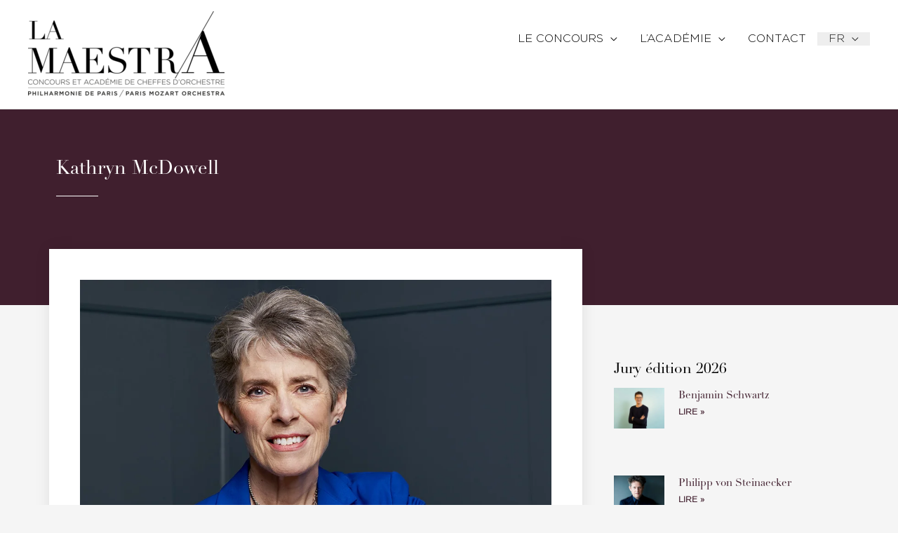

--- FILE ---
content_type: text/html; charset=UTF-8
request_url: https://lamaestra-paris.com/kathryn-mcdowell/
body_size: 38280
content:
<!DOCTYPE html><html lang="fr-FR"><head><script data-no-optimize="1">var litespeed_docref=sessionStorage.getItem("litespeed_docref");litespeed_docref&&(Object.defineProperty(document,"referrer",{get:function(){return litespeed_docref}}),sessionStorage.removeItem("litespeed_docref"));</script> <meta charset="UTF-8"><meta name="viewport" content="width=device-width, initial-scale=1"><link rel="profile" href="https://gmpg.org/xfn/11">
 <script type="litespeed/javascript">(function(w,d,s,l,i){w[l]=w[l]||[];w[l].push({'gtm.start':new Date().getTime(),event:'gtm.js'});var f=d.getElementsByTagName(s)[0],j=d.createElement(s),dl=l!='dataLayer'?'&l='+l:'';j.async=!0;j.src='https://www.googletagmanager.com/gtm.js?id='+i+dl;f.parentNode.insertBefore(j,f)})(window,document,'script','dataLayer','GTM-MGM6MKV')</script> <meta name='robots' content='index, follow, max-image-preview:large, max-snippet:-1, max-video-preview:-1' /><title>Kathryn McDowell - La Maestra Paris</title><meta name="description" content="La Maestra Paris" /><link rel="canonical" href="https://lamaestra-paris.com/kathryn-mcdowell/" /><meta property="og:locale" content="fr_FR" /><meta property="og:type" content="article" /><meta property="og:title" content="Kathryn McDowell - La Maestra Paris" /><meta property="og:description" content="La Maestra Paris" /><meta property="og:url" content="https://lamaestra-paris.com/kathryn-mcdowell/" /><meta property="og:site_name" content="La Maestra Paris" /><meta property="article:publisher" content="https://www.facebook.com/LaMaestraCompetition/" /><meta property="article:published_time" content="2023-03-06T15:52:48+00:00" /><meta property="article:modified_time" content="2023-03-06T16:38:14+00:00" /><meta property="og:image" content="https://lamaestra-paris.com/wp-content/uploads/2023/03/Kathryn-McDowell-1.jpg" /><meta property="og:image:width" content="1024" /><meta property="og:image:height" content="680" /><meta property="og:image:type" content="image/jpeg" /><meta name="author" content="admin7085" /><meta name="twitter:card" content="summary_large_image" /><meta name="twitter:creator" content="@LaMaestraParis" /><meta name="twitter:site" content="@LaMaestraParis" /><meta name="twitter:label1" content="Écrit par" /><meta name="twitter:data1" content="admin7085" /><meta name="twitter:label2" content="Durée de lecture estimée" /><meta name="twitter:data2" content="2 minutes" /> <script type="application/ld+json" class="yoast-schema-graph">{"@context":"https://schema.org","@graph":[{"@type":"Article","@id":"https://lamaestra-paris.com/kathryn-mcdowell/#article","isPartOf":{"@id":"https://lamaestra-paris.com/kathryn-mcdowell/"},"author":{"name":"admin7085","@id":"https://lamaestra-paris.com/#/schema/person/4ece63f9e1d99f2ca8ee6f89646a9617"},"headline":"Kathryn McDowell","datePublished":"2023-03-06T15:52:48+00:00","dateModified":"2023-03-06T16:38:14+00:00","mainEntityOfPage":{"@id":"https://lamaestra-paris.com/kathryn-mcdowell/"},"wordCount":331,"publisher":{"@id":"https://lamaestra-paris.com/#organization"},"image":{"@id":"https://lamaestra-paris.com/kathryn-mcdowell/#primaryimage"},"thumbnailUrl":"https://lamaestra-paris.com/wp-content/uploads/2023/03/Kathryn-McDowell-1.jpg","articleSection":["Jury 2024"],"inLanguage":"fr-FR"},{"@type":"WebPage","@id":"https://lamaestra-paris.com/kathryn-mcdowell/","url":"https://lamaestra-paris.com/kathryn-mcdowell/","name":"Kathryn McDowell - La Maestra Paris","isPartOf":{"@id":"https://lamaestra-paris.com/#website"},"primaryImageOfPage":{"@id":"https://lamaestra-paris.com/kathryn-mcdowell/#primaryimage"},"image":{"@id":"https://lamaestra-paris.com/kathryn-mcdowell/#primaryimage"},"thumbnailUrl":"https://lamaestra-paris.com/wp-content/uploads/2023/03/Kathryn-McDowell-1.jpg","datePublished":"2023-03-06T15:52:48+00:00","dateModified":"2023-03-06T16:38:14+00:00","description":"La Maestra Paris","breadcrumb":{"@id":"https://lamaestra-paris.com/kathryn-mcdowell/#breadcrumb"},"inLanguage":"fr-FR","potentialAction":[{"@type":"ReadAction","target":["https://lamaestra-paris.com/kathryn-mcdowell/"]}]},{"@type":"ImageObject","inLanguage":"fr-FR","@id":"https://lamaestra-paris.com/kathryn-mcdowell/#primaryimage","url":"https://lamaestra-paris.com/wp-content/uploads/2023/03/Kathryn-McDowell-1.jpg","contentUrl":"https://lamaestra-paris.com/wp-content/uploads/2023/03/Kathryn-McDowell-1.jpg","width":1024,"height":680,"caption":"Kathryn McDowell"},{"@type":"BreadcrumbList","@id":"https://lamaestra-paris.com/kathryn-mcdowell/#breadcrumb","itemListElement":[{"@type":"ListItem","position":1,"name":"Accueil","item":"https://lamaestra-paris.com/"},{"@type":"ListItem","position":2,"name":"Kathryn McDowell"}]},{"@type":"WebSite","@id":"https://lamaestra-paris.com/#website","url":"https://lamaestra-paris.com/","name":"La Maestra Paris","description":"International competition &amp; academy for women conductors","publisher":{"@id":"https://lamaestra-paris.com/#organization"},"potentialAction":[{"@type":"SearchAction","target":{"@type":"EntryPoint","urlTemplate":"https://lamaestra-paris.com/?s={search_term_string}"},"query-input":{"@type":"PropertyValueSpecification","valueRequired":true,"valueName":"search_term_string"}}],"inLanguage":"fr-FR"},{"@type":"Organization","@id":"https://lamaestra-paris.com/#organization","name":"La Maestra Competition","url":"https://lamaestra-paris.com/","logo":{"@type":"ImageObject","inLanguage":"fr-FR","@id":"https://lamaestra-paris.com/#/schema/logo/image/","url":"https://lamaestra-paris.com/wp-content/uploads/2019/05/logo-la-maestra-horiz_EN.png","contentUrl":"https://lamaestra-paris.com/wp-content/uploads/2019/05/logo-la-maestra-horiz_EN.png","width":1500,"height":800,"caption":"La Maestra Competition"},"image":{"@id":"https://lamaestra-paris.com/#/schema/logo/image/"},"sameAs":["https://www.facebook.com/LaMaestraCompetition/","https://x.com/LaMaestraParis","https://www.instagram.com/lamaestracompetition/"]},{"@type":"Person","@id":"https://lamaestra-paris.com/#/schema/person/4ece63f9e1d99f2ca8ee6f89646a9617","name":"admin7085","image":{"@type":"ImageObject","inLanguage":"fr-FR","@id":"https://lamaestra-paris.com/#/schema/person/image/","url":"https://lamaestra-paris.com/wp-content/litespeed/avatar/8146dc5548620597f670b1164f4d1cfd.jpg?ver=1768985988","contentUrl":"https://lamaestra-paris.com/wp-content/litespeed/avatar/8146dc5548620597f670b1164f4d1cfd.jpg?ver=1768985988","caption":"admin7085"}}]}</script> <link rel='dns-prefetch' href='//use.typekit.net' /><link rel="alternate" type="application/rss+xml" title="La Maestra Paris &raquo; Flux" href="https://lamaestra-paris.com/feed/" /><link rel="alternate" type="application/rss+xml" title="La Maestra Paris &raquo; Flux des commentaires" href="https://lamaestra-paris.com/comments/feed/" /><link rel="alternate" type="application/rss+xml" title="La Maestra Paris &raquo; Kathryn McDowell Flux des commentaires" href="https://lamaestra-paris.com/kathryn-mcdowell/feed/" /><link rel="alternate" title="oEmbed (JSON)" type="application/json+oembed" href="https://lamaestra-paris.com/wp-json/oembed/1.0/embed?url=https%3A%2F%2Flamaestra-paris.com%2Fkathryn-mcdowell%2F" /><link rel="alternate" title="oEmbed (XML)" type="text/xml+oembed" href="https://lamaestra-paris.com/wp-json/oembed/1.0/embed?url=https%3A%2F%2Flamaestra-paris.com%2Fkathryn-mcdowell%2F&#038;format=xml" /><style id='wp-img-auto-sizes-contain-inline-css'>img:is([sizes=auto i],[sizes^="auto," i]){contain-intrinsic-size:3000px 1500px}
/*# sourceURL=wp-img-auto-sizes-contain-inline-css */</style><style id="litespeed-ccss">ul{box-sizing:border-box}:root{--wp--preset--font-size--normal:16px;--wp--preset--font-size--huge:42px}.screen-reader-text{border:0;clip:rect(1px,1px,1px,1px);-webkit-clip-path:inset(50%);clip-path:inset(50%);height:1px;margin:-1px;overflow:hidden;padding:0;position:absolute;width:1px;word-wrap:normal!important}a,body,div,h2,h3,h4,html,li,span,sup,ul{border:0;font-size:100%;font-style:inherit;font-weight:inherit;margin:0;outline:0;padding:0;vertical-align:baseline}html{-webkit-text-size-adjust:100%;-ms-text-size-adjust:100%}body{margin:0}article,figure,header,main,nav,section{display:block}a{background-color:transparent}a,a:visited{text-decoration:none}sup{font-size:75%;line-height:0;position:relative;vertical-align:baseline}sup{top:-.5em}img{border:0}figure{margin:0}button{color:inherit;font:inherit;margin:0}button{overflow:visible}button{text-transform:none}button{-webkit-appearance:button}button::-moz-focus-inner{border:0;padding:0}@media (min-width:544px){.ast-container{max-width:100%}}@media (min-width:768px){.ast-container{max-width:100%}}@media (min-width:992px){.ast-container{max-width:100%}}@media (min-width:1200px){.ast-container{max-width:100%}}.ast-container{margin-left:auto;margin-right:auto;padding-left:20px;padding-right:20px}.ast-container:after{content:"";display:table;clear:both}h2,h3,h4{clear:both}h2{color:#808285;font-size:1.7em;line-height:1.3}h3{color:#808285;font-size:1.5em;line-height:1.4}h4{color:#808285;line-height:1.5;font-size:1.3em}html{box-sizing:border-box}*,:after,:before{box-sizing:inherit}body{color:#808285;background:#fff;font-style:normal}ul{margin:0 0 1.5em 3em}ul{list-style:disc}li>ul{margin-bottom:0;margin-left:1.5em}img{height:auto;max-width:100%}button{color:#808285;font-weight:400;font-size:100%;margin:0;vertical-align:baseline}button{line-height:normal}button{border:1px solid;border-color:var(--ast-border-color);border-radius:2px;background:#e6e6e6;padding:.6em 1em .4em;color:#fff}a{color:#4169e1}.screen-reader-text{border:0;clip:rect(1px,1px,1px,1px);height:1px;margin:-1px;overflow:hidden;padding:0;position:absolute;width:1px;word-wrap:normal!important}#primary:after,#primary:before,.ast-container:after,.ast-container:before,.site-content:after,.site-content:before,.site-header:after,.site-header:before,.site-main:after,.site-main:before{content:"";display:table}#primary:after,.ast-container:after,.site-content:after,.site-header:after,.site-main:after{clear:both}.wp-caption{margin-bottom:1.5em;max-width:100%}.wp-caption img[class*=wp-image-]{display:block;margin-left:auto;margin-right:auto}body{-webkit-font-smoothing:antialiased;-moz-osx-font-smoothing:grayscale}body:not(.logged-in){position:relative}#page{position:relative}a{text-decoration:none}img{vertical-align:middle}body,button{line-height:1.85714285714286}body{background-color:#fff}#page{display:block}#primary{display:block;position:relative;float:left;width:100%}#primary{margin:4em 0}.ast-page-builder-template .hentry{margin:0}.ast-page-builder-template .site-content>.ast-container{max-width:100%;padding:0}.ast-page-builder-template .site-content #primary{padding:0;margin:0}.main-navigation{height:100%;-js-display:inline-flex;display:inline-flex}.main-navigation ul{list-style:none;margin:0;padding-left:0;position:relative}.main-header-menu .menu-link{text-decoration:none;padding:0 1em;display:inline-block}.main-header-menu .menu-item{position:relative}.main-header-menu .sub-menu{width:240px;background:#fff;left:-999em;position:absolute;top:100%;z-index:99999;visibility:hidden}.main-header-menu .sub-menu .menu-link{padding:.9em 1em;display:block;word-wrap:break-word}.main-header-menu .sub-menu .menu-item:not(.menu-item-has-children) .menu-link .icon-arrow:first-of-type{display:none}.main-header-menu .sub-menu .sub-menu{top:0}.submenu-with-border .sub-menu{border-width:1px;border-style:solid}.submenu-with-border .sub-menu .menu-link{border-width:0 0 1px;border-style:solid}.submenu-with-border .sub-menu .sub-menu{top:-2px}.ast-desktop .submenu-with-border .sub-menu>.menu-item:last-child>.menu-link{border-bottom-style:none}.ast-mobile-menu-buttons{display:none}.ast-button-wrap{display:inline-block}.ast-button-wrap button{box-shadow:none;border:none}.ast-button-wrap .menu-toggle{padding:0;width:2.2em;height:2.1em;font-size:1.5em;font-weight:400;border-radius:2px;-webkit-font-smoothing:antialiased;-moz-osx-font-smoothing:grayscale;border-radius:2px;vertical-align:middle;line-height:1.85714285714286}.ast-button-wrap .menu-toggle.main-header-menu-toggle{padding:0 .5em;width:auto;text-align:center}.ast-button-wrap .menu-toggle .menu-toggle-icon{font-style:normal;display:inline-block;vertical-align:middle;line-height:2.05}.ast-button-wrap .menu-toggle .menu-toggle-icon:before{content:"\e5d2";font-family:Astra;text-decoration:inherit}.header-main-layout-1 .ast-main-header-bar-alignment{margin-left:auto}.site-navigation{height:100%}.main-header-bar{z-index:1}.header-main-layout-1 .main-header-bar-navigation{text-align:right}.header-main-layout-1 .main-header-bar-navigation .sub-menu{text-align:left}.header-main-layout-1 .main-navigation{padding-left:15px;vertical-align:top}.header-main-layout-1 .main-header-container{align-items:stretch}.ast-logo-title-inline .ast-site-identity{-js-display:inline-flex;display:inline-flex;vertical-align:middle;align-items:center}.ast-logo-title-inline .site-logo-img{padding-right:1em}.site-header{z-index:99;position:relative}.main-header-container{position:relative}.main-header-bar-wrap{position:relative}.main-header-bar{background-color:#fff;border-bottom-color:var(--ast-border-color);border-bottom-style:solid}.main-header-bar{margin-left:auto;margin-right:auto}.ast-desktop .main-header-menu.ast-menu-shadow .sub-menu{box-shadow:0 4px 10px -2px rgba(0,0,0,.1)}.site-branding{line-height:1;align-self:center}.ast-menu-toggle{display:none;background:0 0;color:inherit;border-style:dotted;border-color:transparent}.main-header-bar{z-index:4;position:relative;line-height:4}.main-header-bar .main-header-bar-navigation{height:100%}.main-header-bar .main-header-bar-navigation .sub-menu{line-height:1.45}.main-header-bar .main-header-bar-navigation .menu-item-has-children>.menu-link:after{line-height:normal}.ast-site-identity{padding:1em 0}.hentry{margin:0 0 1.5em}body{overflow-x:hidden}.ast-flex{-js-display:flex;display:flex;flex-wrap:wrap}.ast-justify-content-flex-end{justify-content:flex-end}.ast-flex-grow-1{flex-grow:1}:root{--ast-post-nav-space:0;--ast-container-default-xlg-padding:6.67em;--ast-container-default-lg-padding:5.67em;--ast-container-default-slg-padding:4.34em;--ast-container-default-md-padding:3.34em;--ast-container-default-sm-padding:6.67em;--ast-container-default-xs-padding:2.4em;--ast-container-default-xxs-padding:1.4em;--ast-code-block-background:#eee;--ast-comment-inputs-background:#fafafa;--ast-normal-container-width:1200px;--ast-narrow-container-width:750px;--ast-blog-title-font-weight:400;--ast-blog-meta-weight:inherit}html{font-size:100%}a{color:#401f2e}body,button{font-family:Gotham light,Helvetica,Arial,sans-serif;font-weight:400;font-size:16px;font-size:1rem;line-height:var(--ast-body-line-height,1.65em)}h2,h3,h4{font-family:'Linotype-Didot',linotype-didot,serif;font-weight:400}header .custom-logo-link img{max-width:280px;width:280px}h2{font-size:32px;font-size:2rem;font-weight:400;font-family:'Linotype-Didot',linotype-didot,serif;line-height:1.3em}h3{font-size:26px;font-size:1.625rem;font-weight:400;font-family:'Linotype-Didot',linotype-didot,serif;line-height:1.3em}h4{font-size:24px;font-size:1.5rem;line-height:1.2em;font-weight:400;font-family:'Linotype-Didot',linotype-didot,serif}body,h2,h3,h4{color:#000}.main-header-menu .menu-link{color:#000}.ast-logo-title-inline .site-logo-img{padding-right:1em}.ast-page-builder-template .hentry{margin:0}.ast-page-builder-template .site-content>.ast-container{max-width:100%;padding:0}.ast-page-builder-template .site .site-content #primary{padding:0;margin:0}.ast-page-builder-template.single-post .site-content>.ast-container{max-width:100%}@media (max-width:768px){#primary{padding:1.5em 0;margin:0}}.menu-toggle,button{color:#fff;border-color:#000;background-color:#000;padding-top:10px;padding-right:40px;padding-bottom:10px;padding-left:40px;font-family:inherit;font-weight:inherit}@media (min-width:544px){.ast-container{max-width:100%}}@media (max-width:544px){.site-branding img,.site-header .site-logo-img .custom-logo-link img{max-width:100%}}@media (max-width:768px){h2{font-size:25px}h3{font-size:20px}}@media (max-width:544px){h2{font-size:25px}h3{font-size:20px}}@media (max-width:768px){html{font-size:91.2%}}@media (max-width:544px){html{font-size:91.2%}}@media (min-width:769px){.ast-container{max-width:1240px}}@media (max-width:921px){.main-header-bar .main-header-bar-navigation{display:none}}.ast-desktop .main-header-menu.submenu-with-border .sub-menu{border-color:#000}.ast-desktop .main-header-menu.submenu-with-border .sub-menu{border-top-width:2px;border-style:solid}.ast-desktop .main-header-menu.submenu-with-border .sub-menu .sub-menu{top:-2px}.ast-desktop .main-header-menu.submenu-with-border .sub-menu .menu-link{border-bottom-width:0;border-style:solid;border-color:#eaeaea}:root{--ast-global-color-0:#0170b9;--ast-global-color-1:#3a3a3a;--ast-global-color-2:#3a3a3a;--ast-global-color-3:#4b4f58;--ast-global-color-4:#f5f5f5;--ast-global-color-5:#fff;--ast-global-color-6:#e5e5e5;--ast-global-color-7:#424242;--ast-global-color-8:#000}:root{--ast-border-color:#ddd}h2,h3,h4{color:var(--ast-global-color-2)}.screen-reader-text{top:0!important}@media (min-width:769px){.main-header-bar{border-bottom-width:1px}}.main-header-menu .menu-item{-js-display:flex;display:flex;-webkit-box-pack:center;-webkit-justify-content:center;-moz-box-pack:center;-ms-flex-pack:center;justify-content:center;-webkit-box-orient:vertical;-webkit-box-direction:normal;-webkit-flex-direction:column;-moz-box-orient:vertical;-moz-box-direction:normal;-ms-flex-direction:column;flex-direction:column}.main-header-menu>.menu-item>.menu-link{height:100%;-webkit-box-align:center;-webkit-align-items:center;-moz-box-align:center;-ms-flex-align:center;align-items:center;-js-display:flex;display:flex}.header-main-layout-1 .ast-flex.main-header-container{-webkit-align-content:center;-ms-flex-line-pack:center;align-content:center;-webkit-box-align:center;-webkit-align-items:center;-moz-box-align:center;-ms-flex-align:center;align-items:center}.main-header-menu .sub-menu .menu-item.menu-item-has-children>.menu-link:after{position:absolute;right:1em;top:50%;transform:translate(0,-50%) rotate(270deg)}.main-header-bar .main-header-bar-navigation .menu-item-has-children>a:after{content:"\e900";display:inline-block;font-family:Astra;font-size:.6rem;font-weight:700;text-rendering:auto;-webkit-font-smoothing:antialiased;-moz-osx-font-smoothing:grayscale;margin-left:10px;line-height:normal}:root{--e-global-color-astglobalcolor0:#0170b9;--e-global-color-astglobalcolor1:#3a3a3a;--e-global-color-astglobalcolor2:#3a3a3a;--e-global-color-astglobalcolor3:#4b4f58;--e-global-color-astglobalcolor4:#f5f5f5;--e-global-color-astglobalcolor5:#fff;--e-global-color-astglobalcolor6:#e5e5e5;--e-global-color-astglobalcolor7:#424242;--e-global-color-astglobalcolor8:#000}body{--wp--preset--color--black:#000;--wp--preset--color--cyan-bluish-gray:#abb8c3;--wp--preset--color--white:#fff;--wp--preset--color--pale-pink:#f78da7;--wp--preset--color--vivid-red:#cf2e2e;--wp--preset--color--luminous-vivid-orange:#ff6900;--wp--preset--color--luminous-vivid-amber:#fcb900;--wp--preset--color--light-green-cyan:#7bdcb5;--wp--preset--color--vivid-green-cyan:#00d084;--wp--preset--color--pale-cyan-blue:#8ed1fc;--wp--preset--color--vivid-cyan-blue:#0693e3;--wp--preset--color--vivid-purple:#9b51e0;--wp--preset--color--ast-global-color-0:var(--ast-global-color-0);--wp--preset--color--ast-global-color-1:var(--ast-global-color-1);--wp--preset--color--ast-global-color-2:var(--ast-global-color-2);--wp--preset--color--ast-global-color-3:var(--ast-global-color-3);--wp--preset--color--ast-global-color-4:var(--ast-global-color-4);--wp--preset--color--ast-global-color-5:var(--ast-global-color-5);--wp--preset--color--ast-global-color-6:var(--ast-global-color-6);--wp--preset--color--ast-global-color-7:var(--ast-global-color-7);--wp--preset--color--ast-global-color-8:var(--ast-global-color-8);--wp--preset--gradient--vivid-cyan-blue-to-vivid-purple:linear-gradient(135deg,rgba(6,147,227,1) 0%,#9b51e0 100%);--wp--preset--gradient--light-green-cyan-to-vivid-green-cyan:linear-gradient(135deg,#7adcb4 0%,#00d082 100%);--wp--preset--gradient--luminous-vivid-amber-to-luminous-vivid-orange:linear-gradient(135deg,rgba(252,185,0,1) 0%,rgba(255,105,0,1) 100%);--wp--preset--gradient--luminous-vivid-orange-to-vivid-red:linear-gradient(135deg,rgba(255,105,0,1) 0%,#cf2e2e 100%);--wp--preset--gradient--very-light-gray-to-cyan-bluish-gray:linear-gradient(135deg,#eee 0%,#a9b8c3 100%);--wp--preset--gradient--cool-to-warm-spectrum:linear-gradient(135deg,#4aeadc 0%,#9778d1 20%,#cf2aba 40%,#ee2c82 60%,#fb6962 80%,#fef84c 100%);--wp--preset--gradient--blush-light-purple:linear-gradient(135deg,#ffceec 0%,#9896f0 100%);--wp--preset--gradient--blush-bordeaux:linear-gradient(135deg,#fecda5 0%,#fe2d2d 50%,#6b003e 100%);--wp--preset--gradient--luminous-dusk:linear-gradient(135deg,#ffcb70 0%,#c751c0 50%,#4158d0 100%);--wp--preset--gradient--pale-ocean:linear-gradient(135deg,#fff5cb 0%,#b6e3d4 50%,#33a7b5 100%);--wp--preset--gradient--electric-grass:linear-gradient(135deg,#caf880 0%,#71ce7e 100%);--wp--preset--gradient--midnight:linear-gradient(135deg,#020381 0%,#2874fc 100%);--wp--preset--font-size--small:13px;--wp--preset--font-size--medium:20px;--wp--preset--font-size--large:36px;--wp--preset--font-size--x-large:42px;--wp--preset--spacing--20:.44rem;--wp--preset--spacing--30:.67rem;--wp--preset--spacing--40:1rem;--wp--preset--spacing--50:1.5rem;--wp--preset--spacing--60:2.25rem;--wp--preset--spacing--70:3.38rem;--wp--preset--spacing--80:5.06rem;--wp--preset--shadow--natural:6px 6px 9px rgba(0,0,0,.2);--wp--preset--shadow--deep:12px 12px 50px rgba(0,0,0,.4);--wp--preset--shadow--sharp:6px 6px 0px rgba(0,0,0,.2);--wp--preset--shadow--outlined:6px 6px 0px -3px rgba(255,255,255,1),6px 6px rgba(0,0,0,1);--wp--preset--shadow--crisp:6px 6px 0px rgba(0,0,0,1)}body{margin:0;--wp--style--global--content-size:var(--wp--custom--ast-content-width-size);--wp--style--global--wide-size:var(--wp--custom--ast-wide-width-size)}body{--wp--style--block-gap:24px}body{padding-top:0;padding-right:0;padding-bottom:0;padding-left:0}ul .wpml-ls-menu-item a{display:flex;align-items:center}.wpml-ls-slot-9,.wpml-ls-slot-9 a,.wpml-ls-slot-9 a:visited{background-color:#e5e5e5;color:#222}.wpml-ls-slot-9.wpml-ls-current-language,.wpml-ls-slot-9.wpml-ls-current-language a,.wpml-ls-slot-9.wpml-ls-current-language a:visited{color:#222;background-color:#eee}.wpml-ls-slot-9.wpml-ls-current-language .wpml-ls-slot-9,.wpml-ls-slot-9.wpml-ls-current-language .wpml-ls-slot-9 a,.wpml-ls-slot-9.wpml-ls-current-language .wpml-ls-slot-9 a:visited{background-color:#e5e5e5;color:#222}@media all and (max-width:768px){#content:before{content:""}}.site-header .sticky-custom-logo{display:none}#ast-fixed-header{position:fixed;visibility:hidden;top:0;left:0;width:100%}#ast-fixed-header .main-header-bar{box-shadow:0 1px 2px rgba(0,0,0,.2)}.ast-desktop .ast-mega-menu-enabled.main-header-menu>.menu-item-has-children>.menu-link:after{content:'';margin:0}#content:before{content:"768";position:absolute;overflow:hidden;opacity:0;visibility:hidden}@media (min-width:769px){.ast-container{max-width:1240px}}@media (min-width:993px){.ast-container{max-width:1240px}}@media (min-width:1201px){.ast-container{max-width:1240px}}@media (max-width:768px){.main-header-bar{padding-top:1.5em;padding-bottom:1.5em}.main-navigation ul .menu-item .menu-link{padding-top:0;padding-right:20px;padding-bottom:0;padding-left:20px}.main-navigation .sub-menu .menu-item .menu-link{padding-top:0;padding-right:0;padding-bottom:0;padding-left:30px}}@media (max-width:544px){.main-header-bar{padding-top:1em;padding-bottom:1em}.main-navigation .sub-menu .menu-item .menu-link{padding-right:0}}.main-header-bar{max-width:100%}.main-navigation{font-weight:400;font-family:Gotham light,Helvetica,Arial,sans-serif}.main-header-bar .main-header-bar-navigation{text-transform:uppercase}.main-header-menu>.menu-item>.sub-menu:first-of-type{font-weight:400;font-family:Gotham light,Helvetica,Arial,sans-serif}.ast-desktop .ast-mega-menu-enabled.main-header-menu>.menu-item-has-children>.menu-link .sub-arrow:after{content:"\e900";display:inline-block;font-family:Astra;font-size:.6rem;font-weight:700;text-rendering:auto;-webkit-font-smoothing:antialiased;-moz-osx-font-smoothing:grayscale;margin-left:10px;line-height:normal}#ast-fixed-header .main-header-bar{backdrop-filter:unset}.screen-reader-text{position:absolute;top:-10000em;width:1px;height:1px;margin:-1px;padding:0;overflow:hidden;clip:rect(0,0,0,0);border:0}.elementor *,.elementor :after,.elementor :before{box-sizing:border-box}.elementor a{box-shadow:none;text-decoration:none}.elementor img{height:auto;max-width:100%;border:none;border-radius:0;box-shadow:none}.elementor .elementor-widget:not(.elementor-widget-text-editor):not(.elementor-widget-theme-post-content) figure{margin:0}.elementor-element{--flex-direction:initial;--flex-wrap:initial;--justify-content:initial;--align-items:initial;--align-content:initial;--gap:initial;--flex-basis:initial;--flex-grow:initial;--flex-shrink:initial;--order:initial;--align-self:initial;flex-basis:var(--flex-basis);flex-grow:var(--flex-grow);flex-shrink:var(--flex-shrink);order:var(--order);align-self:var(--align-self)}:root{--page-title-display:block}.elementor-page-title{display:var(--page-title-display)}.elementor-section{position:relative}.elementor-section .elementor-container{display:flex;margin-right:auto;margin-left:auto;position:relative}@media (max-width:1024px){.elementor-section .elementor-container{flex-wrap:wrap}}.elementor-section.elementor-section-boxed>.elementor-container{max-width:1140px}.elementor-widget-wrap{position:relative;width:100%;flex-wrap:wrap;align-content:flex-start}.elementor:not(.elementor-bc-flex-widget) .elementor-widget-wrap{display:flex}.elementor-widget-wrap>.elementor-element{width:100%}.elementor-widget{position:relative}.elementor-widget:not(:last-child){margin-bottom:20px}.elementor-column{position:relative;min-height:1px;display:flex}.elementor-column-gap-default>.elementor-column>.elementor-element-populated{padding:10px}@media (min-width:768px){.elementor-column.elementor-col-33{width:33.333%}.elementor-column.elementor-col-66{width:66.666%}.elementor-column.elementor-col-100{width:100%}}@media (max-width:767px){.elementor-column{width:100%}}.elementor-grid{display:grid;grid-column-gap:var(--grid-column-gap);grid-row-gap:var(--grid-row-gap)}.elementor-grid .elementor-grid-item{min-width:0}.elementor-grid-1 .elementor-grid{grid-template-columns:repeat(1,1fr)}@media (max-width:1024px){.elementor-grid-tablet-2 .elementor-grid{grid-template-columns:repeat(2,1fr)}}@media (max-width:767px){.elementor-grid-mobile-1 .elementor-grid{grid-template-columns:repeat(1,1fr)}}.elementor-element{--swiper-theme-color:#000;--swiper-navigation-size:44px;--swiper-pagination-bullet-size:6px;--swiper-pagination-bullet-horizontal-gap:6px}.elementor-widget-divider{--divider-border-style:none;--divider-border-width:1px;--divider-color:#0c0d0e;--divider-icon-size:20px;--divider-element-spacing:10px;--divider-pattern-height:24px;--divider-pattern-size:20px;--divider-pattern-url:none;--divider-pattern-repeat:repeat-x}.elementor-widget-divider .elementor-divider{display:flex}.elementor-widget-divider .elementor-divider-separator{display:flex;margin:0;direction:ltr}.elementor-widget-divider:not(.elementor-widget-divider--view-line_text):not(.elementor-widget-divider--view-line_icon) .elementor-divider-separator{border-block-start:var(--divider-border-width) var(--divider-border-style) var(--divider-color)}.elementor-heading-title{padding:0;margin:0;line-height:1}.elementor-widget-image{text-align:center}.elementor-widget-image img{vertical-align:middle;display:inline-block}:root{--swiper-theme-color:#007aff}:root{--swiper-navigation-size:44px}.elementor-kit-2004{--e-global-color-primary:#401f2e;--e-global-color-secondary:#000;--e-global-color-text:#7a7a7a;--e-global-color-accent:#401f2e;--e-global-color-4d080d6b:#ae2b2b;--e-global-color-3aee49da:#23a455;--e-global-color-975d5d:#000;--e-global-color-511ee1e8:#fff;--e-global-typography-primary-font-family:"Roboto";--e-global-typography-primary-font-weight:600;--e-global-typography-secondary-font-family:"Roboto Slab";--e-global-typography-secondary-font-weight:400;--e-global-typography-text-font-family:"Roboto";--e-global-typography-text-font-weight:400;--e-global-typography-accent-font-family:"Roboto";--e-global-typography-accent-font-weight:500}.elementor-section.elementor-section-boxed>.elementor-container{max-width:1140px}.elementor-widget:not(:last-child){margin-block-end:20px}.elementor-element{--widgets-spacing:20px 20px}@media (max-width:1024px){.elementor-section.elementor-section-boxed>.elementor-container{max-width:1024px}}@media (max-width:767px){.elementor-section.elementor-section-boxed>.elementor-container{max-width:767px}}.elementor-widget-posts:after{display:none}.elementor-posts-container:not(.elementor-posts-masonry){align-items:stretch}.elementor-posts-container .elementor-post{padding:0;margin:0}.elementor-posts-container .elementor-post__thumbnail{overflow:hidden}.elementor-posts-container .elementor-post__thumbnail img{display:block;width:100%;max-height:none;max-width:none}.elementor-posts-container .elementor-post__thumbnail__link{position:relative;display:block;width:100%}.elementor-posts .elementor-post{flex-direction:column}.elementor-posts .elementor-post__title{font-size:18px;margin:0}.elementor-posts .elementor-post__text{display:var(--item-display,block);flex-direction:column;flex-grow:1}.elementor-posts .elementor-post__read-more{font-size:12px;font-weight:700;align-self:flex-start}.elementor-posts .elementor-post__thumbnail{position:relative}.elementor-posts--skin-classic .elementor-post{overflow:hidden}.elementor-posts--thumbnail-left .elementor-post{flex-direction:row}.elementor-posts--thumbnail-left .elementor-post__thumbnail__link{flex-shrink:0;width:25%}.elementor-posts--thumbnail-left .elementor-post__thumbnail__link{order:0;margin-right:20px}.elementor-posts .elementor-post{display:flex}nav ul li.menu-item ul.sub-menu:before{content:"";display:block;position:absolute;width:100%}.elementor-841 .elementor-element.elementor-element-5fa2fea1:not(.elementor-motion-effects-element-type-background){background-color:#401f2e}.elementor-841 .elementor-element.elementor-element-5fa2fea1{padding:60px 0 130px}.elementor-841 .elementor-element.elementor-element-38dcc09 .elementor-heading-title{color:#fff}.elementor-841 .elementor-element.elementor-element-a1688ca{--divider-border-style:solid;--divider-color:#fff;--divider-border-width:1px}.elementor-841 .elementor-element.elementor-element-a1688ca .elementor-divider-separator{width:60px}.elementor-841 .elementor-element.elementor-element-a1688ca .elementor-divider{padding-block-start:15px;padding-block-end:15px}.elementor-841 .elementor-element.elementor-element-9f9346{margin-top:40px;margin-bottom:40px;z-index:1}.elementor-841 .elementor-element.elementor-element-c027b5a:not(.elementor-motion-effects-element-type-background)>.elementor-widget-wrap{background-color:#fff}.elementor-841 .elementor-element.elementor-element-c027b5a>.elementor-element-populated{box-shadow:0px 0px 20px 0px rgba(0,0,0,.09);margin:-120px 0 0;--e-column-margin-right:0px;--e-column-margin-left:0px;padding:40px}.elementor-841 .elementor-element.elementor-element-6636aacc>.elementor-widget-container{margin:0 0 20px;padding:4px;border-style:solid;border-width:0;border-color:#d1d1d1}.elementor-841 .elementor-element.elementor-element-5a4a5514>.elementor-element-populated{padding:0 45px 40px}.elementor-841 .elementor-element.elementor-element-1f849db7 .elementor-heading-title{color:#000}.elementor-841 .elementor-element.elementor-element-1f849db7>.elementor-widget-container{margin:40px 0 0}.elementor-841 .elementor-element.elementor-element-43ba5343 .elementor-posts-container .elementor-post__thumbnail{padding-bottom:calc(.65*100%)}.elementor-841 .elementor-element.elementor-element-43ba5343:after{content:"0.65"}.elementor-841 .elementor-element.elementor-element-43ba5343 .elementor-post__thumbnail__link{width:25%}.elementor-841 .elementor-element.elementor-element-43ba5343{--grid-column-gap:30px;--grid-row-gap:20px}.elementor-841 .elementor-element.elementor-element-43ba5343.elementor-posts--thumbnail-left .elementor-post__thumbnail__link{margin-right:20px}.elementor-841 .elementor-element.elementor-element-43ba5343 .elementor-post__title,.elementor-841 .elementor-element.elementor-element-43ba5343 .elementor-post__title a{font-size:15px}.elementor-841 .elementor-element.elementor-element-43ba5343 .elementor-post__read-more{color:#401f2e}.elementor-841 .elementor-element.elementor-element-43ba5343 .elementor-post__text{margin-bottom:0}body.elementor-page-841:not(.elementor-motion-effects-element-type-background){background-color:#f5f5f5}@media (max-width:1024px) and (min-width:768px){.elementor-841 .elementor-element.elementor-element-c027b5a{width:100%}.elementor-841 .elementor-element.elementor-element-5a4a5514{width:100%}}@media (max-width:1024px){.elementor-841 .elementor-element.elementor-element-5fa2fea1{padding:60px 0}.elementor-841 .elementor-element.elementor-element-9f9346{margin-top:0;margin-bottom:0}.elementor-841 .elementor-element.elementor-element-c027b5a>.elementor-element-populated{margin:0;--e-column-margin-right:0px;--e-column-margin-left:0px}.elementor-841 .elementor-element.elementor-element-5a4a5514>.elementor-element-populated{padding:40px}}@media (max-width:767px){.elementor-841 .elementor-element.elementor-element-5fa2fea1{padding:0}.elementor-841 .elementor-element.elementor-element-43ba5343 .elementor-posts-container .elementor-post__thumbnail{padding-bottom:calc(1*100%)}.elementor-841 .elementor-element.elementor-element-43ba5343:after{content:"1"}.elementor-841 .elementor-element.elementor-element-43ba5343 .elementor-post__thumbnail__link{width:20%}}.elementor-widget:not(:last-child){margin-bottom:0}.elementor-widget-heading .elementor-heading-title,h2.elementor-heading-title,h2,h3{margin-bottom:.4em}li.menu-item-41{line-height:1.4em}@media only screen and (min-width:920px){li.menu-item-41{line-height:1.2em}li.wpml-ls-item{font-size:1em}}li#menu-item-wpml-ls-9-fr ul{width:74px}</style><link rel="preload" data-asynced="1" data-optimized="2" as="style" onload="this.onload=null;this.rel='stylesheet'" href="https://lamaestra-paris.com/wp-content/litespeed/ucss/ac7e0f1aa529f10cdb88700d85a41563.css?ver=1ed43" /><script data-optimized="1" type="litespeed/javascript" data-src="https://lamaestra-paris.com/wp-content/plugins/litespeed-cache/assets/js/css_async.min.js"></script> <style id='cf-frontend-style-inline-css'>@font-face {
	font-family: 'Didot';
	font-style: normal;
	font-weight: 400;
	src: url('https://lamaestra-paris.com/wp-content/uploads/2025/02/Didot-LT-Pro-Roman.ttf') format('truetype');
}
@font-face {
	font-family: 'Gotham light italic';
	font-weight: 400;
	font-display: swap;
	src: url('/wp-content/uploads/2019/04/GothamPro-LightItalic.woff2') format('woff2'),
		url('/wp-content/uploads/2019/04/GothamPro-LightItalic.woff') format('woff'),
		url('/wp-content/uploads/2019/04/GothamPro-LightItalic.ttf') format('truetype'),
		url('/wp-content/uploads/2019/04/GothamPro-LightItalic.eot?#iefix') format('embedded-opentype'),
		url('/wp-content/uploads/2019/04/GothamPro-LightItalic.svg') format('svg');
}
@font-face {
	font-family: 'Gotham light';
	font-weight: 400;
	font-display: swap;
	src: url('/wp-content/uploads/2019/04/GothamPro-Light.woff2') format('woff2'),
		url('/wp-content/uploads/2019/04/GothamPro-Light.woff') format('woff'),
		url('/wp-content/uploads/2019/04/GothamPro-Light.ttf') format('truetype'),
		url('/wp-content/uploads/2019/04/GothamPro-Light.eot?#iefix') format('embedded-opentype'),
		url('/wp-content/uploads/2019/04/GothamPro-Light.svg') format('svg');
}
@font-face {
	font-family: 'Gotham bold';
	font-weight: 400;
	font-display: swap;
	src: url('/wp-content/uploads/2019/04/Gotham-Bold.woff2') format('woff2'),
		url('/wp-content/uploads/2019/04/Gotham-Bold.woff') format('woff'),
		url('/wp-content/uploads/2019/04/Gotham-Bold.ttf') format('truetype'),
		url('/wp-content/uploads/2019/04/Gotham-Bold.eot?#iefix') format('embedded-opentype'),
		url('/wp-content/uploads/2019/04/Gotham-Bold.svg') format('svg');
}
/*# sourceURL=cf-frontend-style-inline-css */</style><style id='astra-theme-css-inline-css'>.ast-no-sidebar .entry-content .alignfull {margin-left: calc( -50vw + 50%);margin-right: calc( -50vw + 50%);max-width: 100vw;width: 100vw;}.ast-no-sidebar .entry-content .alignwide {margin-left: calc(-41vw + 50%);margin-right: calc(-41vw + 50%);max-width: unset;width: unset;}.ast-no-sidebar .entry-content .alignfull .alignfull,.ast-no-sidebar .entry-content .alignfull .alignwide,.ast-no-sidebar .entry-content .alignwide .alignfull,.ast-no-sidebar .entry-content .alignwide .alignwide,.ast-no-sidebar .entry-content .wp-block-column .alignfull,.ast-no-sidebar .entry-content .wp-block-column .alignwide{width: 100%;margin-left: auto;margin-right: auto;}.wp-block-gallery,.blocks-gallery-grid {margin: 0;}.wp-block-separator {max-width: 100px;}.wp-block-separator.is-style-wide,.wp-block-separator.is-style-dots {max-width: none;}.entry-content .has-2-columns .wp-block-column:first-child {padding-right: 10px;}.entry-content .has-2-columns .wp-block-column:last-child {padding-left: 10px;}@media (max-width: 782px) {.entry-content .wp-block-columns .wp-block-column {flex-basis: 100%;}.entry-content .has-2-columns .wp-block-column:first-child {padding-right: 0;}.entry-content .has-2-columns .wp-block-column:last-child {padding-left: 0;}}body .entry-content .wp-block-latest-posts {margin-left: 0;}body .entry-content .wp-block-latest-posts li {list-style: none;}.ast-no-sidebar .ast-container .entry-content .wp-block-latest-posts {margin-left: 0;}.ast-header-break-point .entry-content .alignwide {margin-left: auto;margin-right: auto;}.entry-content .blocks-gallery-item img {margin-bottom: auto;}.wp-block-pullquote {border-top: 4px solid #555d66;border-bottom: 4px solid #555d66;color: #40464d;}:root{--ast-post-nav-space:0;--ast-container-default-xlg-padding:6.67em;--ast-container-default-lg-padding:5.67em;--ast-container-default-slg-padding:4.34em;--ast-container-default-md-padding:3.34em;--ast-container-default-sm-padding:6.67em;--ast-container-default-xs-padding:2.4em;--ast-container-default-xxs-padding:1.4em;--ast-code-block-background:#EEEEEE;--ast-comment-inputs-background:#FAFAFA;--ast-normal-container-width:1200px;--ast-narrow-container-width:750px;--ast-blog-title-font-weight:normal;--ast-blog-meta-weight:inherit;--ast-global-color-primary:var(--ast-global-color-5);--ast-global-color-secondary:var(--ast-global-color-4);--ast-global-color-alternate-background:var(--ast-global-color-7);--ast-global-color-subtle-background:var(--ast-global-color-6);--ast-bg-style-guide:var( --ast-global-color-secondary,--ast-global-color-5 );--ast-shadow-style-guide:0px 0px 4px 0 #00000057;--ast-global-dark-bg-style:#fff;--ast-global-dark-lfs:#fbfbfb;--ast-widget-bg-color:#fafafa;--ast-wc-container-head-bg-color:#fbfbfb;--ast-title-layout-bg:#eeeeee;--ast-search-border-color:#e7e7e7;--ast-lifter-hover-bg:#e6e6e6;--ast-gallery-block-color:#000;--srfm-color-input-label:var(--ast-global-color-2);}html{font-size:100%;}a,.page-title{color:#401f2e;}a:hover,a:focus{color:#de7470;}body,button,input,select,textarea,.ast-button,.ast-custom-button{font-family:Gotham light,Helvetica,Arial,sans-serif;font-weight:400;font-size:16px;font-size:1rem;line-height:var(--ast-body-line-height,1.65em);}blockquote{color:#000000;}h1,h2,h3,h4,h5,h6,.entry-content :where(h1,h2,h3,h4,h5,h6),.site-title,.site-title a{font-family:'Linotype-Didot',linotype-didot,serif;font-weight:400;text-transform:uppercase;}.site-title{font-size:35px;font-size:2.1875rem;display:none;}header .custom-logo-link img{max-width:280px;width:280px;}.astra-logo-svg{width:280px;}.site-header .site-description{font-size:15px;font-size:0.9375rem;display:none;}.entry-title{font-size:26px;font-size:1.625rem;}.archive .ast-article-post .ast-article-inner,.blog .ast-article-post .ast-article-inner,.archive .ast-article-post .ast-article-inner:hover,.blog .ast-article-post .ast-article-inner:hover{overflow:hidden;}h1,.entry-content :where(h1){font-size:40px;font-size:2.5rem;font-weight:400;font-family:'Linotype-Didot',linotype-didot,serif;line-height:1.4em;text-transform:uppercase;}h2,.entry-content :where(h2){font-size:32px;font-size:2rem;font-weight:400;font-family:'Linotype-Didot',linotype-didot,serif;line-height:1.3em;text-transform:uppercase;}h3,.entry-content :where(h3){font-size:26px;font-size:1.625rem;font-weight:400;font-family:'Linotype-Didot',linotype-didot,serif;line-height:1.3em;text-transform:uppercase;}h4,.entry-content :where(h4){font-size:24px;font-size:1.5rem;line-height:1.2em;font-weight:400;font-family:'Linotype-Didot',linotype-didot,serif;text-transform:uppercase;}h5,.entry-content :where(h5){font-size:20px;font-size:1.25rem;line-height:1.2em;font-weight:400;font-family:'Linotype-Didot',linotype-didot,serif;text-transform:uppercase;}h6,.entry-content :where(h6){font-size:16px;font-size:1rem;line-height:1.25em;font-weight:400;font-family:'Linotype-Didot',linotype-didot,serif;text-transform:uppercase;}::selection{background-color:#000000;color:#ffffff;}body,h1,h2,h3,h4,h5,h6,.entry-title a,.entry-content :where(h1,h2,h3,h4,h5,h6){color:#000000;}.tagcloud a:hover,.tagcloud a:focus,.tagcloud a.current-item{color:#ffffff;border-color:#401f2e;background-color:#401f2e;}input:focus,input[type="text"]:focus,input[type="email"]:focus,input[type="url"]:focus,input[type="password"]:focus,input[type="reset"]:focus,input[type="search"]:focus,textarea:focus{border-color:#401f2e;}input[type="radio"]:checked,input[type=reset],input[type="checkbox"]:checked,input[type="checkbox"]:hover:checked,input[type="checkbox"]:focus:checked,input[type=range]::-webkit-slider-thumb{border-color:#401f2e;background-color:#401f2e;box-shadow:none;}.site-footer a:hover + .post-count,.site-footer a:focus + .post-count{background:#401f2e;border-color:#401f2e;}.single .nav-links .nav-previous,.single .nav-links .nav-next{color:#401f2e;}.entry-meta,.entry-meta *{line-height:1.45;color:#401f2e;}.entry-meta a:not(.ast-button):hover,.entry-meta a:not(.ast-button):hover *,.entry-meta a:not(.ast-button):focus,.entry-meta a:not(.ast-button):focus *,.page-links > .page-link,.page-links .page-link:hover,.post-navigation a:hover{color:#de7470;}#cat option,.secondary .calendar_wrap thead a,.secondary .calendar_wrap thead a:visited{color:#401f2e;}.secondary .calendar_wrap #today,.ast-progress-val span{background:#401f2e;}.secondary a:hover + .post-count,.secondary a:focus + .post-count{background:#401f2e;border-color:#401f2e;}.calendar_wrap #today > a{color:#ffffff;}.page-links .page-link,.single .post-navigation a{color:#401f2e;}.ast-search-menu-icon .search-form button.search-submit{padding:0 4px;}.ast-search-menu-icon form.search-form{padding-right:0;}.ast-header-search .ast-search-menu-icon.ast-dropdown-active .search-form,.ast-header-search .ast-search-menu-icon.ast-dropdown-active .search-field:focus{transition:all 0.2s;}.search-form input.search-field:focus{outline:none;}.widget-title,.widget .wp-block-heading{font-size:22px;font-size:1.375rem;color:#000000;}.single .ast-author-details .author-title{color:#de7470;}.ast-search-menu-icon.slide-search a:focus-visible:focus-visible,.astra-search-icon:focus-visible,#close:focus-visible,a:focus-visible,.ast-menu-toggle:focus-visible,.site .skip-link:focus-visible,.wp-block-loginout input:focus-visible,.wp-block-search.wp-block-search__button-inside .wp-block-search__inside-wrapper,.ast-header-navigation-arrow:focus-visible,.ast-orders-table__row .ast-orders-table__cell:focus-visible,a#ast-apply-coupon:focus-visible,#ast-apply-coupon:focus-visible,#close:focus-visible,.button.search-submit:focus-visible,#search_submit:focus,.normal-search:focus-visible,.ast-header-account-wrap:focus-visible,.astra-cart-drawer-close:focus,.ast-single-variation:focus,.ast-button:focus,.ast-builder-button-wrap:has(.ast-custom-button-link:focus),.ast-builder-button-wrap .ast-custom-button-link:focus{outline-style:dotted;outline-color:inherit;outline-width:thin;}input:focus,input[type="text"]:focus,input[type="email"]:focus,input[type="url"]:focus,input[type="password"]:focus,input[type="reset"]:focus,input[type="search"]:focus,input[type="number"]:focus,textarea:focus,.wp-block-search__input:focus,[data-section="section-header-mobile-trigger"] .ast-button-wrap .ast-mobile-menu-trigger-minimal:focus,.ast-mobile-popup-drawer.active .menu-toggle-close:focus,#ast-scroll-top:focus,#coupon_code:focus,#ast-coupon-code:focus{border-style:dotted;border-color:inherit;border-width:thin;}input{outline:none;}.main-header-menu .menu-link,.ast-header-custom-item a{color:#000000;}.main-header-menu .menu-item:hover > .menu-link,.main-header-menu .menu-item:hover > .ast-menu-toggle,.main-header-menu .ast-masthead-custom-menu-items a:hover,.main-header-menu .menu-item.focus > .menu-link,.main-header-menu .menu-item.focus > .ast-menu-toggle,.main-header-menu .current-menu-item > .menu-link,.main-header-menu .current-menu-ancestor > .menu-link,.main-header-menu .current-menu-item > .ast-menu-toggle,.main-header-menu .current-menu-ancestor > .ast-menu-toggle{color:#401f2e;}.header-main-layout-3 .ast-main-header-bar-alignment{margin-right:auto;}.header-main-layout-2 .site-header-section-left .ast-site-identity{text-align:left;}.ast-logo-title-inline .site-logo-img{padding-right:1em;}.site-logo-img img{ transition:all 0.2s linear;}body .ast-oembed-container *{position:absolute;top:0;width:100%;height:100%;left:0;}body .wp-block-embed-pocket-casts .ast-oembed-container *{position:unset;}.ast-header-break-point .ast-mobile-menu-buttons-minimal.menu-toggle{background:transparent;color:#000000;}.ast-header-break-point .ast-mobile-menu-buttons-outline.menu-toggle{background:transparent;border:1px solid #000000;color:#000000;}.ast-header-break-point .ast-mobile-menu-buttons-fill.menu-toggle{background:#000000;}.ast-single-post-featured-section + article {margin-top: 2em;}.site-content .ast-single-post-featured-section img {width: 100%;overflow: hidden;object-fit: cover;}.site > .ast-single-related-posts-container {margin-top: 0;}@media (min-width: 769px) {.ast-desktop .ast-container--narrow {max-width: var(--ast-narrow-container-width);margin: 0 auto;}}.ast-page-builder-template .hentry {margin: 0;}.ast-page-builder-template .site-content > .ast-container {max-width: 100%;padding: 0;}.ast-page-builder-template .site .site-content #primary {padding: 0;margin: 0;}.ast-page-builder-template .no-results {text-align: center;margin: 4em auto;}.ast-page-builder-template .ast-pagination {padding: 2em;}.ast-page-builder-template .entry-header.ast-no-title.ast-no-thumbnail {margin-top: 0;}.ast-page-builder-template .entry-header.ast-header-without-markup {margin-top: 0;margin-bottom: 0;}.ast-page-builder-template .entry-header.ast-no-title.ast-no-meta {margin-bottom: 0;}.ast-page-builder-template.single .post-navigation {padding-bottom: 2em;}.ast-page-builder-template.single-post .site-content > .ast-container {max-width: 100%;}.ast-page-builder-template .entry-header {margin-top: 4em;margin-left: auto;margin-right: auto;padding-left: 20px;padding-right: 20px;}.single.ast-page-builder-template .entry-header {padding-left: 20px;padding-right: 20px;}.ast-page-builder-template .ast-archive-description {margin: 4em auto 0;padding-left: 20px;padding-right: 20px;}.ast-page-builder-template.ast-no-sidebar .entry-content .alignwide {margin-left: 0;margin-right: 0;}.footer-adv .footer-adv-overlay{border-top-style:solid;}.footer-adv .widget-title,.footer-adv .widget-title a{color:#ffffff;}.footer-adv{color:#ffffff;}.footer-adv a{color:#e8e8e8;}.footer-adv .tagcloud a:hover,.footer-adv .tagcloud a.current-item{border-color:#e8e8e8;background-color:#e8e8e8;}.footer-adv a:hover,.footer-adv .no-widget-text a:hover,.footer-adv a:focus,.footer-adv .no-widget-text a:focus{color:#de7470;}.footer-adv .calendar_wrap #today,.footer-adv a:hover + .post-count{background-color:#e8e8e8;}.footer-adv-overlay{background-color:#0a0a0a;;}@media( max-width: 420px ) {.single .nav-links .nav-previous,.single .nav-links .nav-next {width: 100%;text-align: center;}}.wp-block-buttons.aligncenter{justify-content:center;}@media (max-width:782px){.entry-content .wp-block-columns .wp-block-column{margin-left:0px;}}.wp-block-image.aligncenter{margin-left:auto;margin-right:auto;}.wp-block-table.aligncenter{margin-left:auto;margin-right:auto;}.wp-block-buttons .wp-block-button.is-style-outline .wp-block-button__link.wp-element-button,.ast-outline-button,.wp-block-uagb-buttons-child .uagb-buttons-repeater.ast-outline-button{border-top-width:2px;border-right-width:2px;border-bottom-width:2px;border-left-width:2px;font-family:inherit;font-weight:inherit;line-height:1em;}.wp-block-button .wp-block-button__link.wp-element-button.is-style-outline:not(.has-background),.wp-block-button.is-style-outline>.wp-block-button__link.wp-element-button:not(.has-background),.ast-outline-button{background-color:transparent;}.entry-content[data-ast-blocks-layout] > figure{margin-bottom:1em;}.elementor-widget-container .elementor-loop-container .e-loop-item[data-elementor-type="loop-item"]{width:100%;}@media (max-width:768px){.ast-left-sidebar #content > .ast-container{display:flex;flex-direction:column-reverse;width:100%;}.ast-separate-container .ast-article-post,.ast-separate-container .ast-article-single{padding:1.5em 2.14em;}.ast-author-box img.avatar{margin:20px 0 0 0;}}@media (min-width:769px){.ast-separate-container.ast-right-sidebar #primary,.ast-separate-container.ast-left-sidebar #primary{border:0;}.search-no-results.ast-separate-container #primary{margin-bottom:4em;}}.menu-toggle,button,.ast-button,.ast-custom-button,.button,input#submit,input[type="button"],input[type="submit"],input[type="reset"]{color:#ffffff;border-color:#000000;background-color:#000000;padding-top:10px;padding-right:40px;padding-bottom:10px;padding-left:40px;font-family:inherit;font-weight:inherit;}button:focus,.menu-toggle:hover,button:hover,.ast-button:hover,.ast-custom-button:hover .button:hover,.ast-custom-button:hover,input[type=reset]:hover,input[type=reset]:focus,input#submit:hover,input#submit:focus,input[type="button"]:hover,input[type="button"]:focus,input[type="submit"]:hover,input[type="submit"]:focus{color:#000000;background-color:#de7470;border-color:#de7470;}@media (max-width:768px){.ast-mobile-header-stack .main-header-bar .ast-search-menu-icon{display:inline-block;}.ast-header-break-point.ast-header-custom-item-outside .ast-mobile-header-stack .main-header-bar .ast-search-icon{margin:0;}.ast-comment-avatar-wrap img{max-width:2.5em;}.ast-comment-meta{padding:0 1.8888em 1.3333em;}.ast-separate-container .ast-comment-list li.depth-1{padding:1.5em 2.14em;}.ast-separate-container .comment-respond{padding:2em 2.14em;}}@media (min-width:544px){.ast-container{max-width:100%;}}@media (max-width:544px){.ast-separate-container .ast-article-post,.ast-separate-container .ast-article-single,.ast-separate-container .comments-title,.ast-separate-container .ast-archive-description{padding:1.5em 1em;}.ast-separate-container #content .ast-container{padding-left:0.54em;padding-right:0.54em;}.ast-separate-container .ast-comment-list .bypostauthor{padding:.5em;}.ast-search-menu-icon.ast-dropdown-active .search-field{width:170px;}.site-branding img,.site-header .site-logo-img .custom-logo-link img{max-width:100%;}}.footer-adv .tagcloud a:hover,.footer-adv .tagcloud a.current-item{color:#000000;}.footer-adv .calendar_wrap #today{color:#000000;} #ast-mobile-header .ast-site-header-cart-li a{pointer-events:none;}.ast-no-sidebar.ast-separate-container .entry-content .alignfull {margin-left: -6.67em;margin-right: -6.67em;width: auto;}@media (max-width: 1200px) {.ast-no-sidebar.ast-separate-container .entry-content .alignfull {margin-left: -2.4em;margin-right: -2.4em;}}@media (max-width: 768px) {.ast-no-sidebar.ast-separate-container .entry-content .alignfull {margin-left: -2.14em;margin-right: -2.14em;}}@media (max-width: 544px) {.ast-no-sidebar.ast-separate-container .entry-content .alignfull {margin-left: -1em;margin-right: -1em;}}.ast-no-sidebar.ast-separate-container .entry-content .alignwide {margin-left: -20px;margin-right: -20px;}.ast-no-sidebar.ast-separate-container .entry-content .wp-block-column .alignfull,.ast-no-sidebar.ast-separate-container .entry-content .wp-block-column .alignwide {margin-left: auto;margin-right: auto;width: 100%;}@media (max-width:768px){.site-title{display:none;}.site-header .site-description{display:none;}h1,.entry-content :where(h1){font-size:30px;}h2,.entry-content :where(h2){font-size:25px;}h3,.entry-content :where(h3){font-size:20px;}}@media (max-width:544px){.site-title{display:none;}.site-header .site-description{display:none;}h1,.entry-content :where(h1){font-size:30px;}h2,.entry-content :where(h2){font-size:25px;}h3,.entry-content :where(h3){font-size:20px;}}@media (max-width:768px){html{font-size:91.2%;}}@media (max-width:544px){html{font-size:91.2%;}}@media (min-width:769px){.ast-container{max-width:1240px;}}@font-face {font-family: "Astra";src: url(https://lamaestra-paris.com/wp-content/themes/astra/assets/fonts/astra.woff) format("woff"),url(https://lamaestra-paris.com/wp-content/themes/astra/assets/fonts/astra.ttf) format("truetype"),url(https://lamaestra-paris.com/wp-content/themes/astra/assets/fonts/astra.svg#astra) format("svg");font-weight: normal;font-style: normal;font-display: fallback;}@media (max-width:921px) {.main-header-bar .main-header-bar-navigation{display:none;}}.ast-desktop .main-header-menu.submenu-with-border .sub-menu,.ast-desktop .main-header-menu.submenu-with-border .astra-full-megamenu-wrapper{border-color:#000000;}.ast-desktop .main-header-menu.submenu-with-border .sub-menu{border-top-width:2px;border-style:solid;}.ast-desktop .main-header-menu.submenu-with-border .sub-menu .sub-menu{top:-2px;}.ast-desktop .main-header-menu.submenu-with-border .sub-menu .menu-link,.ast-desktop .main-header-menu.submenu-with-border .children .menu-link{border-bottom-width:0px;border-style:solid;border-color:#eaeaea;}@media (min-width:769px){.main-header-menu .sub-menu .menu-item.ast-left-align-sub-menu:hover > .sub-menu,.main-header-menu .sub-menu .menu-item.ast-left-align-sub-menu.focus > .sub-menu{margin-left:-0px;}}.site .comments-area{padding-bottom:3em;}.ast-header-break-point.ast-header-custom-item-inside .main-header-bar .main-header-bar-navigation .ast-search-icon {display: none;}.ast-header-break-point.ast-header-custom-item-inside .main-header-bar .ast-search-menu-icon .search-form {padding: 0;display: block;overflow: hidden;}.ast-header-break-point .ast-header-custom-item .widget:last-child {margin-bottom: 1em;}.ast-header-custom-item .widget {margin: 0.5em;display: inline-block;vertical-align: middle;}.ast-header-custom-item .widget p {margin-bottom: 0;}.ast-header-custom-item .widget li {width: auto;}.ast-header-custom-item-inside .button-custom-menu-item .menu-link {display: none;}.ast-header-custom-item-inside.ast-header-break-point .button-custom-menu-item .ast-custom-button-link {display: none;}.ast-header-custom-item-inside.ast-header-break-point .button-custom-menu-item .menu-link {display: block;}.ast-header-break-point.ast-header-custom-item-outside .main-header-bar .ast-search-icon {margin-right: 1em;}.ast-header-break-point.ast-header-custom-item-inside .main-header-bar .ast-search-menu-icon .search-field,.ast-header-break-point.ast-header-custom-item-inside .main-header-bar .ast-search-menu-icon.ast-inline-search .search-field {width: 100%;padding-right: 5.5em;}.ast-header-break-point.ast-header-custom-item-inside .main-header-bar .ast-search-menu-icon .search-submit {display: block;position: absolute;height: 100%;top: 0;right: 0;padding: 0 1em;border-radius: 0;}.ast-header-break-point .ast-header-custom-item .ast-masthead-custom-menu-items {padding-left: 20px;padding-right: 20px;margin-bottom: 1em;margin-top: 1em;}.ast-header-custom-item-inside.ast-header-break-point .button-custom-menu-item {padding-left: 0;padding-right: 0;margin-top: 0;margin-bottom: 0;}.astra-icon-down_arrow::after {content: "\e900";font-family: Astra;}.astra-icon-close::after {content: "\e5cd";font-family: Astra;}.astra-icon-drag_handle::after {content: "\e25d";font-family: Astra;}.astra-icon-format_align_justify::after {content: "\e235";font-family: Astra;}.astra-icon-menu::after {content: "\e5d2";font-family: Astra;}.astra-icon-reorder::after {content: "\e8fe";font-family: Astra;}.astra-icon-search::after {content: "\e8b6";font-family: Astra;}.astra-icon-zoom_in::after {content: "\e56b";font-family: Astra;}.astra-icon-check-circle::after {content: "\e901";font-family: Astra;}.astra-icon-shopping-cart::after {content: "\f07a";font-family: Astra;}.astra-icon-shopping-bag::after {content: "\f290";font-family: Astra;}.astra-icon-shopping-basket::after {content: "\f291";font-family: Astra;}.astra-icon-circle-o::after {content: "\e903";font-family: Astra;}.astra-icon-certificate::after {content: "\e902";font-family: Astra;}blockquote {padding: 1.2em;}:root .has-ast-global-color-0-color{color:var(--ast-global-color-0);}:root .has-ast-global-color-0-background-color{background-color:var(--ast-global-color-0);}:root .wp-block-button .has-ast-global-color-0-color{color:var(--ast-global-color-0);}:root .wp-block-button .has-ast-global-color-0-background-color{background-color:var(--ast-global-color-0);}:root .has-ast-global-color-1-color{color:var(--ast-global-color-1);}:root .has-ast-global-color-1-background-color{background-color:var(--ast-global-color-1);}:root .wp-block-button .has-ast-global-color-1-color{color:var(--ast-global-color-1);}:root .wp-block-button .has-ast-global-color-1-background-color{background-color:var(--ast-global-color-1);}:root .has-ast-global-color-2-color{color:var(--ast-global-color-2);}:root .has-ast-global-color-2-background-color{background-color:var(--ast-global-color-2);}:root .wp-block-button .has-ast-global-color-2-color{color:var(--ast-global-color-2);}:root .wp-block-button .has-ast-global-color-2-background-color{background-color:var(--ast-global-color-2);}:root .has-ast-global-color-3-color{color:var(--ast-global-color-3);}:root .has-ast-global-color-3-background-color{background-color:var(--ast-global-color-3);}:root .wp-block-button .has-ast-global-color-3-color{color:var(--ast-global-color-3);}:root .wp-block-button .has-ast-global-color-3-background-color{background-color:var(--ast-global-color-3);}:root .has-ast-global-color-4-color{color:var(--ast-global-color-4);}:root .has-ast-global-color-4-background-color{background-color:var(--ast-global-color-4);}:root .wp-block-button .has-ast-global-color-4-color{color:var(--ast-global-color-4);}:root .wp-block-button .has-ast-global-color-4-background-color{background-color:var(--ast-global-color-4);}:root .has-ast-global-color-5-color{color:var(--ast-global-color-5);}:root .has-ast-global-color-5-background-color{background-color:var(--ast-global-color-5);}:root .wp-block-button .has-ast-global-color-5-color{color:var(--ast-global-color-5);}:root .wp-block-button .has-ast-global-color-5-background-color{background-color:var(--ast-global-color-5);}:root .has-ast-global-color-6-color{color:var(--ast-global-color-6);}:root .has-ast-global-color-6-background-color{background-color:var(--ast-global-color-6);}:root .wp-block-button .has-ast-global-color-6-color{color:var(--ast-global-color-6);}:root .wp-block-button .has-ast-global-color-6-background-color{background-color:var(--ast-global-color-6);}:root .has-ast-global-color-7-color{color:var(--ast-global-color-7);}:root .has-ast-global-color-7-background-color{background-color:var(--ast-global-color-7);}:root .wp-block-button .has-ast-global-color-7-color{color:var(--ast-global-color-7);}:root .wp-block-button .has-ast-global-color-7-background-color{background-color:var(--ast-global-color-7);}:root .has-ast-global-color-8-color{color:var(--ast-global-color-8);}:root .has-ast-global-color-8-background-color{background-color:var(--ast-global-color-8);}:root .wp-block-button .has-ast-global-color-8-color{color:var(--ast-global-color-8);}:root .wp-block-button .has-ast-global-color-8-background-color{background-color:var(--ast-global-color-8);}:root{--ast-global-color-0:#0170B9;--ast-global-color-1:#3a3a3a;--ast-global-color-2:#3a3a3a;--ast-global-color-3:#4B4F58;--ast-global-color-4:#F5F5F5;--ast-global-color-5:#FFFFFF;--ast-global-color-6:#E5E5E5;--ast-global-color-7:#424242;--ast-global-color-8:#000000;}:root {--ast-border-color : #dddddd;}.ast-single-entry-banner {-js-display: flex;display: flex;flex-direction: column;justify-content: center;text-align: center;position: relative;background: var(--ast-title-layout-bg);}.ast-single-entry-banner[data-banner-layout="layout-1"] {max-width: 1200px;background: inherit;padding: 20px 0;}.ast-single-entry-banner[data-banner-width-type="custom"] {margin: 0 auto;width: 100%;}.ast-single-entry-banner + .site-content .entry-header {margin-bottom: 0;}.site .ast-author-avatar {--ast-author-avatar-size: ;}a.ast-underline-text {text-decoration: underline;}.ast-container > .ast-terms-link {position: relative;display: block;}a.ast-button.ast-badge-tax {padding: 4px 8px;border-radius: 3px;font-size: inherit;}header.entry-header{text-align:left;}header.entry-header > *:not(:last-child){margin-bottom:10px;}@media (max-width:768px){header.entry-header{text-align:left;}}@media (max-width:544px){header.entry-header{text-align:left;}}.ast-archive-entry-banner {-js-display: flex;display: flex;flex-direction: column;justify-content: center;text-align: center;position: relative;background: var(--ast-title-layout-bg);}.ast-archive-entry-banner[data-banner-width-type="custom"] {margin: 0 auto;width: 100%;}.ast-archive-entry-banner[data-banner-layout="layout-1"] {background: inherit;padding: 20px 0;text-align: left;}body.archive .ast-archive-description{max-width:1200px;width:100%;text-align:left;padding-top:3em;padding-right:3em;padding-bottom:3em;padding-left:3em;}body.archive .ast-archive-description .ast-archive-title,body.archive .ast-archive-description .ast-archive-title *{font-size:40px;font-size:2.5rem;}body.archive .ast-archive-description > *:not(:last-child){margin-bottom:10px;}@media (max-width:768px){body.archive .ast-archive-description{text-align:left;}}@media (max-width:544px){body.archive .ast-archive-description{text-align:left;}}.ast-breadcrumbs .trail-browse,.ast-breadcrumbs .trail-items,.ast-breadcrumbs .trail-items li{display:inline-block;margin:0;padding:0;border:none;background:inherit;text-indent:0;text-decoration:none;}.ast-breadcrumbs .trail-browse{font-size:inherit;font-style:inherit;font-weight:inherit;color:inherit;}.ast-breadcrumbs .trail-items{list-style:none;}.trail-items li::after{padding:0 0.3em;content:"\00bb";}.trail-items li:last-of-type::after{display:none;}h1,h2,h3,h4,h5,h6,.entry-content :where(h1,h2,h3,h4,h5,h6){color:var(--ast-global-color-2);}.elementor-widget-heading .elementor-heading-title{margin:0;}.elementor-page .ast-menu-toggle{color:unset !important;background:unset !important;}.elementor-post.elementor-grid-item.hentry{margin-bottom:0;}.woocommerce div.product .elementor-element.elementor-products-grid .related.products ul.products li.product,.elementor-element .elementor-wc-products .woocommerce[class*='columns-'] ul.products li.product{width:auto;margin:0;float:none;}body .elementor hr{background-color:#ccc;margin:0;}.ast-left-sidebar .elementor-section.elementor-section-stretched,.ast-right-sidebar .elementor-section.elementor-section-stretched{max-width:100%;left:0 !important;}.elementor-posts-container [CLASS*="ast-width-"]{width:100%;}.elementor-template-full-width .ast-container{display:block;}.elementor-screen-only,.screen-reader-text,.screen-reader-text span,.ui-helper-hidden-accessible{top:0 !important;}@media (max-width:544px){.elementor-element .elementor-wc-products .woocommerce[class*="columns-"] ul.products li.product{width:auto;margin:0;}.elementor-element .woocommerce .woocommerce-result-count{float:none;}}.ast-header-break-point .main-header-bar{border-bottom-width:1px;}@media (min-width:769px){.main-header-bar{border-bottom-width:1px;}}.main-header-menu .menu-item,#astra-footer-menu .menu-item,.main-header-bar .ast-masthead-custom-menu-items{-js-display:flex;display:flex;-webkit-box-pack:center;-webkit-justify-content:center;-moz-box-pack:center;-ms-flex-pack:center;justify-content:center;-webkit-box-orient:vertical;-webkit-box-direction:normal;-webkit-flex-direction:column;-moz-box-orient:vertical;-moz-box-direction:normal;-ms-flex-direction:column;flex-direction:column;}.main-header-menu > .menu-item > .menu-link,#astra-footer-menu > .menu-item > .menu-link{height:100%;-webkit-box-align:center;-webkit-align-items:center;-moz-box-align:center;-ms-flex-align:center;align-items:center;-js-display:flex;display:flex;}.ast-primary-menu-disabled .main-header-bar .ast-masthead-custom-menu-items{flex:unset;}.header-main-layout-1 .ast-flex.main-header-container,.header-main-layout-3 .ast-flex.main-header-container{-webkit-align-content:center;-ms-flex-line-pack:center;align-content:center;-webkit-box-align:center;-webkit-align-items:center;-moz-box-align:center;-ms-flex-align:center;align-items:center;}.main-header-menu .sub-menu .menu-item.menu-item-has-children > .menu-link:after{position:absolute;right:1em;top:50%;transform:translate(0,-50%) rotate(270deg);}.ast-header-break-point .main-header-bar .main-header-bar-navigation .page_item_has_children > .ast-menu-toggle::before,.ast-header-break-point .main-header-bar .main-header-bar-navigation .menu-item-has-children > .ast-menu-toggle::before,.ast-mobile-popup-drawer .main-header-bar-navigation .menu-item-has-children>.ast-menu-toggle::before,.ast-header-break-point .ast-mobile-header-wrap .main-header-bar-navigation .menu-item-has-children > .ast-menu-toggle::before{font-weight:bold;content:"\e900";font-family:Astra;text-decoration:inherit;display:inline-block;}.ast-header-break-point .main-navigation ul.sub-menu .menu-item .menu-link:before{content:"\e900";font-family:Astra;font-size:.65em;text-decoration:inherit;display:inline-block;transform:translate(0,-2px) rotateZ(270deg);margin-right:5px;}.widget_search .search-form:after{font-family:Astra;font-size:1.2em;font-weight:normal;content:"\e8b6";position:absolute;top:50%;right:15px;transform:translate(0,-50%);}.astra-search-icon::before{content:"\e8b6";font-family:Astra;font-style:normal;font-weight:normal;text-decoration:inherit;text-align:center;-webkit-font-smoothing:antialiased;-moz-osx-font-smoothing:grayscale;z-index:3;}.main-header-bar .main-header-bar-navigation .page_item_has_children > a:after,.main-header-bar .main-header-bar-navigation .menu-item-has-children > a:after,.menu-item-has-children .ast-header-navigation-arrow:after{content:"\e900";display:inline-block;font-family:Astra;font-size:.6rem;font-weight:bold;text-rendering:auto;-webkit-font-smoothing:antialiased;-moz-osx-font-smoothing:grayscale;margin-left:10px;line-height:normal;}.menu-item-has-children .sub-menu .ast-header-navigation-arrow:after{margin-left:0;}.ast-mobile-popup-drawer .main-header-bar-navigation .ast-submenu-expanded>.ast-menu-toggle::before{transform:rotateX(180deg);}.ast-header-break-point .main-header-bar-navigation .menu-item-has-children > .menu-link:after{display:none;}@media (min-width:769px){.ast-builder-menu .main-navigation > ul > li:last-child a{margin-right:0;}}.ast-separate-container .ast-article-inner{background-color:var(--ast-global-color-5);}@media (max-width:768px){.ast-separate-container .ast-article-inner{background-color:var(--ast-global-color-5);}}@media (max-width:544px){.ast-separate-container .ast-article-inner{background-color:var(--ast-global-color-5);}}.ast-separate-container .ast-article-single:not(.ast-related-post),.ast-separate-container .error-404,.ast-separate-container .no-results,.single.ast-separate-container.ast-author-meta,.ast-separate-container .related-posts-title-wrapper,.ast-separate-container .comments-count-wrapper,.ast-box-layout.ast-plain-container .site-content,.ast-padded-layout.ast-plain-container .site-content,.ast-separate-container .ast-archive-description,.ast-separate-container .comments-area .comment-respond,.ast-separate-container .comments-area .ast-comment-list li,.ast-separate-container .comments-area .comments-title{background-color:var(--ast-global-color-5);}@media (max-width:768px){.ast-separate-container .ast-article-single:not(.ast-related-post),.ast-separate-container .error-404,.ast-separate-container .no-results,.single.ast-separate-container.ast-author-meta,.ast-separate-container .related-posts-title-wrapper,.ast-separate-container .comments-count-wrapper,.ast-box-layout.ast-plain-container .site-content,.ast-padded-layout.ast-plain-container .site-content,.ast-separate-container .ast-archive-description{background-color:var(--ast-global-color-5);}}@media (max-width:544px){.ast-separate-container .ast-article-single:not(.ast-related-post),.ast-separate-container .error-404,.ast-separate-container .no-results,.single.ast-separate-container.ast-author-meta,.ast-separate-container .related-posts-title-wrapper,.ast-separate-container .comments-count-wrapper,.ast-box-layout.ast-plain-container .site-content,.ast-padded-layout.ast-plain-container .site-content,.ast-separate-container .ast-archive-description{background-color:var(--ast-global-color-5);}}.ast-separate-container.ast-two-container #secondary .widget{background-color:var(--ast-global-color-5);}@media (max-width:768px){.ast-separate-container.ast-two-container #secondary .widget{background-color:var(--ast-global-color-5);}}@media (max-width:544px){.ast-separate-container.ast-two-container #secondary .widget{background-color:var(--ast-global-color-5);}}:root{--e-global-color-astglobalcolor0:#0170B9;--e-global-color-astglobalcolor1:#3a3a3a;--e-global-color-astglobalcolor2:#3a3a3a;--e-global-color-astglobalcolor3:#4B4F58;--e-global-color-astglobalcolor4:#F5F5F5;--e-global-color-astglobalcolor5:#FFFFFF;--e-global-color-astglobalcolor6:#E5E5E5;--e-global-color-astglobalcolor7:#424242;--e-global-color-astglobalcolor8:#000000;}
/*# sourceURL=astra-theme-css-inline-css */</style><style id='global-styles-inline-css'>:root{--wp--preset--aspect-ratio--square: 1;--wp--preset--aspect-ratio--4-3: 4/3;--wp--preset--aspect-ratio--3-4: 3/4;--wp--preset--aspect-ratio--3-2: 3/2;--wp--preset--aspect-ratio--2-3: 2/3;--wp--preset--aspect-ratio--16-9: 16/9;--wp--preset--aspect-ratio--9-16: 9/16;--wp--preset--color--black: #000000;--wp--preset--color--cyan-bluish-gray: #abb8c3;--wp--preset--color--white: #ffffff;--wp--preset--color--pale-pink: #f78da7;--wp--preset--color--vivid-red: #cf2e2e;--wp--preset--color--luminous-vivid-orange: #ff6900;--wp--preset--color--luminous-vivid-amber: #fcb900;--wp--preset--color--light-green-cyan: #7bdcb5;--wp--preset--color--vivid-green-cyan: #00d084;--wp--preset--color--pale-cyan-blue: #8ed1fc;--wp--preset--color--vivid-cyan-blue: #0693e3;--wp--preset--color--vivid-purple: #9b51e0;--wp--preset--color--ast-global-color-0: var(--ast-global-color-0);--wp--preset--color--ast-global-color-1: var(--ast-global-color-1);--wp--preset--color--ast-global-color-2: var(--ast-global-color-2);--wp--preset--color--ast-global-color-3: var(--ast-global-color-3);--wp--preset--color--ast-global-color-4: var(--ast-global-color-4);--wp--preset--color--ast-global-color-5: var(--ast-global-color-5);--wp--preset--color--ast-global-color-6: var(--ast-global-color-6);--wp--preset--color--ast-global-color-7: var(--ast-global-color-7);--wp--preset--color--ast-global-color-8: var(--ast-global-color-8);--wp--preset--gradient--vivid-cyan-blue-to-vivid-purple: linear-gradient(135deg,rgb(6,147,227) 0%,rgb(155,81,224) 100%);--wp--preset--gradient--light-green-cyan-to-vivid-green-cyan: linear-gradient(135deg,rgb(122,220,180) 0%,rgb(0,208,130) 100%);--wp--preset--gradient--luminous-vivid-amber-to-luminous-vivid-orange: linear-gradient(135deg,rgb(252,185,0) 0%,rgb(255,105,0) 100%);--wp--preset--gradient--luminous-vivid-orange-to-vivid-red: linear-gradient(135deg,rgb(255,105,0) 0%,rgb(207,46,46) 100%);--wp--preset--gradient--very-light-gray-to-cyan-bluish-gray: linear-gradient(135deg,rgb(238,238,238) 0%,rgb(169,184,195) 100%);--wp--preset--gradient--cool-to-warm-spectrum: linear-gradient(135deg,rgb(74,234,220) 0%,rgb(151,120,209) 20%,rgb(207,42,186) 40%,rgb(238,44,130) 60%,rgb(251,105,98) 80%,rgb(254,248,76) 100%);--wp--preset--gradient--blush-light-purple: linear-gradient(135deg,rgb(255,206,236) 0%,rgb(152,150,240) 100%);--wp--preset--gradient--blush-bordeaux: linear-gradient(135deg,rgb(254,205,165) 0%,rgb(254,45,45) 50%,rgb(107,0,62) 100%);--wp--preset--gradient--luminous-dusk: linear-gradient(135deg,rgb(255,203,112) 0%,rgb(199,81,192) 50%,rgb(65,88,208) 100%);--wp--preset--gradient--pale-ocean: linear-gradient(135deg,rgb(255,245,203) 0%,rgb(182,227,212) 50%,rgb(51,167,181) 100%);--wp--preset--gradient--electric-grass: linear-gradient(135deg,rgb(202,248,128) 0%,rgb(113,206,126) 100%);--wp--preset--gradient--midnight: linear-gradient(135deg,rgb(2,3,129) 0%,rgb(40,116,252) 100%);--wp--preset--font-size--small: 13px;--wp--preset--font-size--medium: 20px;--wp--preset--font-size--large: 36px;--wp--preset--font-size--x-large: 42px;--wp--preset--spacing--20: 0.44rem;--wp--preset--spacing--30: 0.67rem;--wp--preset--spacing--40: 1rem;--wp--preset--spacing--50: 1.5rem;--wp--preset--spacing--60: 2.25rem;--wp--preset--spacing--70: 3.38rem;--wp--preset--spacing--80: 5.06rem;--wp--preset--shadow--natural: 6px 6px 9px rgba(0, 0, 0, 0.2);--wp--preset--shadow--deep: 12px 12px 50px rgba(0, 0, 0, 0.4);--wp--preset--shadow--sharp: 6px 6px 0px rgba(0, 0, 0, 0.2);--wp--preset--shadow--outlined: 6px 6px 0px -3px rgb(255, 255, 255), 6px 6px rgb(0, 0, 0);--wp--preset--shadow--crisp: 6px 6px 0px rgb(0, 0, 0);}:root { --wp--style--global--content-size: var(--wp--custom--ast-content-width-size);--wp--style--global--wide-size: var(--wp--custom--ast-wide-width-size); }:where(body) { margin: 0; }.wp-site-blocks > .alignleft { float: left; margin-right: 2em; }.wp-site-blocks > .alignright { float: right; margin-left: 2em; }.wp-site-blocks > .aligncenter { justify-content: center; margin-left: auto; margin-right: auto; }:where(.wp-site-blocks) > * { margin-block-start: 24px; margin-block-end: 0; }:where(.wp-site-blocks) > :first-child { margin-block-start: 0; }:where(.wp-site-blocks) > :last-child { margin-block-end: 0; }:root { --wp--style--block-gap: 24px; }:root :where(.is-layout-flow) > :first-child{margin-block-start: 0;}:root :where(.is-layout-flow) > :last-child{margin-block-end: 0;}:root :where(.is-layout-flow) > *{margin-block-start: 24px;margin-block-end: 0;}:root :where(.is-layout-constrained) > :first-child{margin-block-start: 0;}:root :where(.is-layout-constrained) > :last-child{margin-block-end: 0;}:root :where(.is-layout-constrained) > *{margin-block-start: 24px;margin-block-end: 0;}:root :where(.is-layout-flex){gap: 24px;}:root :where(.is-layout-grid){gap: 24px;}.is-layout-flow > .alignleft{float: left;margin-inline-start: 0;margin-inline-end: 2em;}.is-layout-flow > .alignright{float: right;margin-inline-start: 2em;margin-inline-end: 0;}.is-layout-flow > .aligncenter{margin-left: auto !important;margin-right: auto !important;}.is-layout-constrained > .alignleft{float: left;margin-inline-start: 0;margin-inline-end: 2em;}.is-layout-constrained > .alignright{float: right;margin-inline-start: 2em;margin-inline-end: 0;}.is-layout-constrained > .aligncenter{margin-left: auto !important;margin-right: auto !important;}.is-layout-constrained > :where(:not(.alignleft):not(.alignright):not(.alignfull)){max-width: var(--wp--style--global--content-size);margin-left: auto !important;margin-right: auto !important;}.is-layout-constrained > .alignwide{max-width: var(--wp--style--global--wide-size);}body .is-layout-flex{display: flex;}.is-layout-flex{flex-wrap: wrap;align-items: center;}.is-layout-flex > :is(*, div){margin: 0;}body .is-layout-grid{display: grid;}.is-layout-grid > :is(*, div){margin: 0;}body{padding-top: 0px;padding-right: 0px;padding-bottom: 0px;padding-left: 0px;}a:where(:not(.wp-element-button)){text-decoration: none;}:root :where(.wp-element-button, .wp-block-button__link){background-color: #32373c;border-width: 0;color: #fff;font-family: inherit;font-size: inherit;font-style: inherit;font-weight: inherit;letter-spacing: inherit;line-height: inherit;padding-top: calc(0.667em + 2px);padding-right: calc(1.333em + 2px);padding-bottom: calc(0.667em + 2px);padding-left: calc(1.333em + 2px);text-decoration: none;text-transform: inherit;}.has-black-color{color: var(--wp--preset--color--black) !important;}.has-cyan-bluish-gray-color{color: var(--wp--preset--color--cyan-bluish-gray) !important;}.has-white-color{color: var(--wp--preset--color--white) !important;}.has-pale-pink-color{color: var(--wp--preset--color--pale-pink) !important;}.has-vivid-red-color{color: var(--wp--preset--color--vivid-red) !important;}.has-luminous-vivid-orange-color{color: var(--wp--preset--color--luminous-vivid-orange) !important;}.has-luminous-vivid-amber-color{color: var(--wp--preset--color--luminous-vivid-amber) !important;}.has-light-green-cyan-color{color: var(--wp--preset--color--light-green-cyan) !important;}.has-vivid-green-cyan-color{color: var(--wp--preset--color--vivid-green-cyan) !important;}.has-pale-cyan-blue-color{color: var(--wp--preset--color--pale-cyan-blue) !important;}.has-vivid-cyan-blue-color{color: var(--wp--preset--color--vivid-cyan-blue) !important;}.has-vivid-purple-color{color: var(--wp--preset--color--vivid-purple) !important;}.has-ast-global-color-0-color{color: var(--wp--preset--color--ast-global-color-0) !important;}.has-ast-global-color-1-color{color: var(--wp--preset--color--ast-global-color-1) !important;}.has-ast-global-color-2-color{color: var(--wp--preset--color--ast-global-color-2) !important;}.has-ast-global-color-3-color{color: var(--wp--preset--color--ast-global-color-3) !important;}.has-ast-global-color-4-color{color: var(--wp--preset--color--ast-global-color-4) !important;}.has-ast-global-color-5-color{color: var(--wp--preset--color--ast-global-color-5) !important;}.has-ast-global-color-6-color{color: var(--wp--preset--color--ast-global-color-6) !important;}.has-ast-global-color-7-color{color: var(--wp--preset--color--ast-global-color-7) !important;}.has-ast-global-color-8-color{color: var(--wp--preset--color--ast-global-color-8) !important;}.has-black-background-color{background-color: var(--wp--preset--color--black) !important;}.has-cyan-bluish-gray-background-color{background-color: var(--wp--preset--color--cyan-bluish-gray) !important;}.has-white-background-color{background-color: var(--wp--preset--color--white) !important;}.has-pale-pink-background-color{background-color: var(--wp--preset--color--pale-pink) !important;}.has-vivid-red-background-color{background-color: var(--wp--preset--color--vivid-red) !important;}.has-luminous-vivid-orange-background-color{background-color: var(--wp--preset--color--luminous-vivid-orange) !important;}.has-luminous-vivid-amber-background-color{background-color: var(--wp--preset--color--luminous-vivid-amber) !important;}.has-light-green-cyan-background-color{background-color: var(--wp--preset--color--light-green-cyan) !important;}.has-vivid-green-cyan-background-color{background-color: var(--wp--preset--color--vivid-green-cyan) !important;}.has-pale-cyan-blue-background-color{background-color: var(--wp--preset--color--pale-cyan-blue) !important;}.has-vivid-cyan-blue-background-color{background-color: var(--wp--preset--color--vivid-cyan-blue) !important;}.has-vivid-purple-background-color{background-color: var(--wp--preset--color--vivid-purple) !important;}.has-ast-global-color-0-background-color{background-color: var(--wp--preset--color--ast-global-color-0) !important;}.has-ast-global-color-1-background-color{background-color: var(--wp--preset--color--ast-global-color-1) !important;}.has-ast-global-color-2-background-color{background-color: var(--wp--preset--color--ast-global-color-2) !important;}.has-ast-global-color-3-background-color{background-color: var(--wp--preset--color--ast-global-color-3) !important;}.has-ast-global-color-4-background-color{background-color: var(--wp--preset--color--ast-global-color-4) !important;}.has-ast-global-color-5-background-color{background-color: var(--wp--preset--color--ast-global-color-5) !important;}.has-ast-global-color-6-background-color{background-color: var(--wp--preset--color--ast-global-color-6) !important;}.has-ast-global-color-7-background-color{background-color: var(--wp--preset--color--ast-global-color-7) !important;}.has-ast-global-color-8-background-color{background-color: var(--wp--preset--color--ast-global-color-8) !important;}.has-black-border-color{border-color: var(--wp--preset--color--black) !important;}.has-cyan-bluish-gray-border-color{border-color: var(--wp--preset--color--cyan-bluish-gray) !important;}.has-white-border-color{border-color: var(--wp--preset--color--white) !important;}.has-pale-pink-border-color{border-color: var(--wp--preset--color--pale-pink) !important;}.has-vivid-red-border-color{border-color: var(--wp--preset--color--vivid-red) !important;}.has-luminous-vivid-orange-border-color{border-color: var(--wp--preset--color--luminous-vivid-orange) !important;}.has-luminous-vivid-amber-border-color{border-color: var(--wp--preset--color--luminous-vivid-amber) !important;}.has-light-green-cyan-border-color{border-color: var(--wp--preset--color--light-green-cyan) !important;}.has-vivid-green-cyan-border-color{border-color: var(--wp--preset--color--vivid-green-cyan) !important;}.has-pale-cyan-blue-border-color{border-color: var(--wp--preset--color--pale-cyan-blue) !important;}.has-vivid-cyan-blue-border-color{border-color: var(--wp--preset--color--vivid-cyan-blue) !important;}.has-vivid-purple-border-color{border-color: var(--wp--preset--color--vivid-purple) !important;}.has-ast-global-color-0-border-color{border-color: var(--wp--preset--color--ast-global-color-0) !important;}.has-ast-global-color-1-border-color{border-color: var(--wp--preset--color--ast-global-color-1) !important;}.has-ast-global-color-2-border-color{border-color: var(--wp--preset--color--ast-global-color-2) !important;}.has-ast-global-color-3-border-color{border-color: var(--wp--preset--color--ast-global-color-3) !important;}.has-ast-global-color-4-border-color{border-color: var(--wp--preset--color--ast-global-color-4) !important;}.has-ast-global-color-5-border-color{border-color: var(--wp--preset--color--ast-global-color-5) !important;}.has-ast-global-color-6-border-color{border-color: var(--wp--preset--color--ast-global-color-6) !important;}.has-ast-global-color-7-border-color{border-color: var(--wp--preset--color--ast-global-color-7) !important;}.has-ast-global-color-8-border-color{border-color: var(--wp--preset--color--ast-global-color-8) !important;}.has-vivid-cyan-blue-to-vivid-purple-gradient-background{background: var(--wp--preset--gradient--vivid-cyan-blue-to-vivid-purple) !important;}.has-light-green-cyan-to-vivid-green-cyan-gradient-background{background: var(--wp--preset--gradient--light-green-cyan-to-vivid-green-cyan) !important;}.has-luminous-vivid-amber-to-luminous-vivid-orange-gradient-background{background: var(--wp--preset--gradient--luminous-vivid-amber-to-luminous-vivid-orange) !important;}.has-luminous-vivid-orange-to-vivid-red-gradient-background{background: var(--wp--preset--gradient--luminous-vivid-orange-to-vivid-red) !important;}.has-very-light-gray-to-cyan-bluish-gray-gradient-background{background: var(--wp--preset--gradient--very-light-gray-to-cyan-bluish-gray) !important;}.has-cool-to-warm-spectrum-gradient-background{background: var(--wp--preset--gradient--cool-to-warm-spectrum) !important;}.has-blush-light-purple-gradient-background{background: var(--wp--preset--gradient--blush-light-purple) !important;}.has-blush-bordeaux-gradient-background{background: var(--wp--preset--gradient--blush-bordeaux) !important;}.has-luminous-dusk-gradient-background{background: var(--wp--preset--gradient--luminous-dusk) !important;}.has-pale-ocean-gradient-background{background: var(--wp--preset--gradient--pale-ocean) !important;}.has-electric-grass-gradient-background{background: var(--wp--preset--gradient--electric-grass) !important;}.has-midnight-gradient-background{background: var(--wp--preset--gradient--midnight) !important;}.has-small-font-size{font-size: var(--wp--preset--font-size--small) !important;}.has-medium-font-size{font-size: var(--wp--preset--font-size--medium) !important;}.has-large-font-size{font-size: var(--wp--preset--font-size--large) !important;}.has-x-large-font-size{font-size: var(--wp--preset--font-size--x-large) !important;}
:root :where(.wp-block-pullquote){font-size: 1.5em;line-height: 1.6;}
/*# sourceURL=global-styles-inline-css */</style><link data-asynced="1" as="style" onload="this.onload=null;this.rel='stylesheet'"  rel='preload' id='custom-typekit-css-css' href='https://use.typekit.net/kpb4vjr.css?ver=2.1.1' media='all' /><style id='wpml-menu-item-0-inline-css'>.wpml-ls-slot-9, .wpml-ls-slot-9 a, .wpml-ls-slot-9 a:visited{background-color:#e5e5e5;color:#222222;}.wpml-ls-slot-9:hover, .wpml-ls-slot-9:hover a, .wpml-ls-slot-9 a:hover{color:#000000;background-color:#eeeeee;}.wpml-ls-slot-9.wpml-ls-current-language, .wpml-ls-slot-9.wpml-ls-current-language a, .wpml-ls-slot-9.wpml-ls-current-language a:visited{color:#222222;background-color:#eeeeee;}.wpml-ls-slot-9.wpml-ls-current-language:hover, .wpml-ls-slot-9.wpml-ls-current-language:hover a, .wpml-ls-slot-9.wpml-ls-current-language a:hover{color:#000000;background-color:#eeeeee;}.wpml-ls-slot-9.wpml-ls-current-language .wpml-ls-slot-9, .wpml-ls-slot-9.wpml-ls-current-language .wpml-ls-slot-9 a, .wpml-ls-slot-9.wpml-ls-current-language .wpml-ls-slot-9 a:visited{background-color:#e5e5e5;color:#222222;}.wpml-ls-slot-9.wpml-ls-current-language .wpml-ls-slot-9:hover, .wpml-ls-slot-9.wpml-ls-current-language .wpml-ls-slot-9:hover a, .wpml-ls-slot-9.wpml-ls-current-language .wpml-ls-slot-9 a:hover {color:#000000;background-color:#eeeeee;}
/*# sourceURL=wpml-menu-item-0-inline-css */</style><style id='astra-addon-css-inline-css'>#content:before{content:"768";position:absolute;overflow:hidden;opacity:0;visibility:hidden;}.blog-layout-2{position:relative;}.single .ast-author-details .author-title{color:#401f2e;}@media (max-width:768px){.single.ast-separate-container .ast-author-meta{padding:1.5em 2.14em;}.single .ast-author-meta .post-author-avatar{margin-bottom:1em;}.ast-separate-container .ast-grid-2 .ast-article-post,.ast-separate-container .ast-grid-3 .ast-article-post,.ast-separate-container .ast-grid-4 .ast-article-post{width:100%;}.blog-layout-1 .post-content,.blog-layout-1 .ast-blog-featured-section{float:none;}.ast-separate-container .ast-article-post.remove-featured-img-padding.has-post-thumbnail .blog-layout-1 .post-content .ast-blog-featured-section:first-child .square .posted-on{margin-top:0;}.ast-separate-container .ast-article-post.remove-featured-img-padding.has-post-thumbnail .blog-layout-1 .post-content .ast-blog-featured-section:first-child .circle .posted-on{margin-top:1em;}.ast-separate-container .ast-article-post.remove-featured-img-padding .blog-layout-1 .post-content .ast-blog-featured-section:first-child .post-thumb-img-content{margin-top:-1.5em;}.ast-separate-container .ast-article-post.remove-featured-img-padding .blog-layout-1 .post-thumb-img-content{margin-left:-2.14em;margin-right:-2.14em;}.ast-separate-container .ast-article-single.remove-featured-img-padding .single-layout-1 .entry-header .post-thumb-img-content:first-child{margin-top:-1.5em;}.ast-separate-container .ast-article-single.remove-featured-img-padding .single-layout-1 .post-thumb-img-content{margin-left:-2.14em;margin-right:-2.14em;}.ast-separate-container.ast-blog-grid-2 .ast-article-post.remove-featured-img-padding.has-post-thumbnail .blog-layout-1 .post-content .ast-blog-featured-section .square .posted-on,.ast-separate-container.ast-blog-grid-3 .ast-article-post.remove-featured-img-padding.has-post-thumbnail .blog-layout-1 .post-content .ast-blog-featured-section .square .posted-on,.ast-separate-container.ast-blog-grid-4 .ast-article-post.remove-featured-img-padding.has-post-thumbnail .blog-layout-1 .post-content .ast-blog-featured-section .square .posted-on{margin-left:-1.5em;margin-right:-1.5em;}.ast-separate-container.ast-blog-grid-2 .ast-article-post.remove-featured-img-padding.has-post-thumbnail .blog-layout-1 .post-content .ast-blog-featured-section .circle .posted-on,.ast-separate-container.ast-blog-grid-3 .ast-article-post.remove-featured-img-padding.has-post-thumbnail .blog-layout-1 .post-content .ast-blog-featured-section .circle .posted-on,.ast-separate-container.ast-blog-grid-4 .ast-article-post.remove-featured-img-padding.has-post-thumbnail .blog-layout-1 .post-content .ast-blog-featured-section .circle .posted-on{margin-left:-0.5em;margin-right:-0.5em;}.ast-separate-container.ast-blog-grid-2 .ast-article-post.remove-featured-img-padding.has-post-thumbnail .blog-layout-1 .post-content .ast-blog-featured-section:first-child .square .posted-on,.ast-separate-container.ast-blog-grid-3 .ast-article-post.remove-featured-img-padding.has-post-thumbnail .blog-layout-1 .post-content .ast-blog-featured-section:first-child .square .posted-on,.ast-separate-container.ast-blog-grid-4 .ast-article-post.remove-featured-img-padding.has-post-thumbnail .blog-layout-1 .post-content .ast-blog-featured-section:first-child .square .posted-on{margin-top:0;}.ast-separate-container.ast-blog-grid-2 .ast-article-post.remove-featured-img-padding.has-post-thumbnail .blog-layout-1 .post-content .ast-blog-featured-section:first-child .circle .posted-on,.ast-separate-container.ast-blog-grid-3 .ast-article-post.remove-featured-img-padding.has-post-thumbnail .blog-layout-1 .post-content .ast-blog-featured-section:first-child .circle .posted-on,.ast-separate-container.ast-blog-grid-4 .ast-article-post.remove-featured-img-padding.has-post-thumbnail .blog-layout-1 .post-content .ast-blog-featured-section:first-child .circle .posted-on{margin-top:1em;}.ast-separate-container.ast-blog-grid-2 .ast-article-post.remove-featured-img-padding .blog-layout-1 .post-content .ast-blog-featured-section:first-child .post-thumb-img-content,.ast-separate-container.ast-blog-grid-3 .ast-article-post.remove-featured-img-padding .blog-layout-1 .post-content .ast-blog-featured-section:first-child .post-thumb-img-content,.ast-separate-container.ast-blog-grid-4 .ast-article-post.remove-featured-img-padding .blog-layout-1 .post-content .ast-blog-featured-section:first-child .post-thumb-img-content{margin-top:-1.5em;}.ast-separate-container.ast-blog-grid-2 .ast-article-post.remove-featured-img-padding .blog-layout-1 .post-thumb-img-content,.ast-separate-container.ast-blog-grid-3 .ast-article-post.remove-featured-img-padding .blog-layout-1 .post-thumb-img-content,.ast-separate-container.ast-blog-grid-4 .ast-article-post.remove-featured-img-padding .blog-layout-1 .post-thumb-img-content{margin-left:-1.5em;margin-right:-1.5em;}.blog-layout-2{display:flex;flex-direction:column-reverse;}.ast-separate-container .blog-layout-3,.ast-separate-container .blog-layout-1{display:block;}.ast-plain-container .ast-grid-2 .ast-article-post,.ast-plain-container .ast-grid-3 .ast-article-post,.ast-plain-container .ast-grid-4 .ast-article-post,.ast-page-builder-template .ast-grid-2 .ast-article-post,.ast-page-builder-template .ast-grid-3 .ast-article-post,.ast-page-builder-template .ast-grid-4 .ast-article-post{width:100%;}}@media (max-width:768px){.ast-separate-container .ast-article-post.remove-featured-img-padding.has-post-thumbnail .blog-layout-1 .post-content .ast-blog-featured-section .square .posted-on{margin-top:0;margin-left:-2.14em;}.ast-separate-container .ast-article-post.remove-featured-img-padding.has-post-thumbnail .blog-layout-1 .post-content .ast-blog-featured-section .circle .posted-on{margin-top:0;margin-left:-1.14em;}}@media (min-width:769px){.ast-separate-container.ast-blog-grid-2 .ast-archive-description,.ast-separate-container.ast-blog-grid-3 .ast-archive-description,.ast-separate-container.ast-blog-grid-4 .ast-archive-description{margin-bottom:1.33333em;}.blog-layout-2.ast-no-thumb .post-content,.blog-layout-3.ast-no-thumb .post-content{width:calc(100% - 5.714285714em);}.blog-layout-2.ast-no-thumb.ast-no-date-box .post-content,.blog-layout-3.ast-no-thumb.ast-no-date-box .post-content{width:100%;}.ast-separate-container .ast-grid-2 .ast-article-post.ast-separate-posts,.ast-separate-container .ast-grid-3 .ast-article-post.ast-separate-posts,.ast-separate-container .ast-grid-4 .ast-article-post.ast-separate-posts{border-bottom:0;}.ast-separate-container .ast-grid-2 > .site-main > .ast-row,.ast-separate-container .ast-grid-3 > .site-main > .ast-row,.ast-separate-container .ast-grid-4 > .site-main > .ast-row{margin-left:0;margin-right:0;display:flex;flex-flow:row wrap;align-items:stretch;}.ast-separate-container .ast-grid-2 > .site-main > .ast-row:before,.ast-separate-container .ast-grid-2 > .site-main > .ast-row:after,.ast-separate-container .ast-grid-3 > .site-main > .ast-row:before,.ast-separate-container .ast-grid-3 > .site-main > .ast-row:after,.ast-separate-container .ast-grid-4 > .site-main > .ast-row:before,.ast-separate-container .ast-grid-4 > .site-main > .ast-row:after{flex-basis:0;width:0;}.ast-separate-container .ast-grid-2 .ast-article-post,.ast-separate-container .ast-grid-3 .ast-article-post,.ast-separate-container .ast-grid-4 .ast-article-post{display:flex;padding:0;}.ast-plain-container .ast-grid-2 > .site-main > .ast-row,.ast-plain-container .ast-grid-3 > .site-main > .ast-row,.ast-plain-container .ast-grid-4 > .site-main > .ast-row,.ast-page-builder-template .ast-grid-2 > .site-main > .ast-row,.ast-page-builder-template .ast-grid-3 > .site-main > .ast-row,.ast-page-builder-template .ast-grid-4 > .site-main > .ast-row{margin-left:-1em;margin-right:-1em;display:flex;flex-flow:row wrap;align-items:stretch;}.ast-plain-container .ast-grid-2 > .site-main > .ast-row:before,.ast-plain-container .ast-grid-2 > .site-main > .ast-row:after,.ast-plain-container .ast-grid-3 > .site-main > .ast-row:before,.ast-plain-container .ast-grid-3 > .site-main > .ast-row:after,.ast-plain-container .ast-grid-4 > .site-main > .ast-row:before,.ast-plain-container .ast-grid-4 > .site-main > .ast-row:after,.ast-page-builder-template .ast-grid-2 > .site-main > .ast-row:before,.ast-page-builder-template .ast-grid-2 > .site-main > .ast-row:after,.ast-page-builder-template .ast-grid-3 > .site-main > .ast-row:before,.ast-page-builder-template .ast-grid-3 > .site-main > .ast-row:after,.ast-page-builder-template .ast-grid-4 > .site-main > .ast-row:before,.ast-page-builder-template .ast-grid-4 > .site-main > .ast-row:after{flex-basis:0;width:0;}.ast-plain-container .ast-grid-2 .ast-article-post,.ast-plain-container .ast-grid-3 .ast-article-post,.ast-plain-container .ast-grid-4 .ast-article-post,.ast-page-builder-template .ast-grid-2 .ast-article-post,.ast-page-builder-template .ast-grid-3 .ast-article-post,.ast-page-builder-template .ast-grid-4 .ast-article-post{display:flex;}.ast-plain-container .ast-grid-2 .ast-article-post:last-child,.ast-plain-container .ast-grid-3 .ast-article-post:last-child,.ast-plain-container .ast-grid-4 .ast-article-post:last-child,.ast-page-builder-template .ast-grid-2 .ast-article-post:last-child,.ast-page-builder-template .ast-grid-3 .ast-article-post:last-child,.ast-page-builder-template .ast-grid-4 .ast-article-post:last-child{margin-bottom:2.5em;}.single .ast-author-meta .ast-author-details{display:flex;}}@media (min-width:769px){.single .post-author-avatar,.single .post-author-bio{float:left;clear:right;}.single .ast-author-meta .post-author-avatar{margin-right:1.33333em;}.single .ast-author-meta .about-author-title-wrapper,.single .ast-author-meta .post-author-bio{text-align:left;}.blog-layout-2 .post-content{padding-right:2em;}.blog-layout-2.ast-no-date-box.ast-no-thumb .post-content{padding-right:0;}.blog-layout-3 .post-content{padding-left:2em;}.blog-layout-3.ast-no-date-box.ast-no-thumb .post-content{padding-left:0;}.ast-separate-container .ast-grid-2 .ast-article-post.ast-separate-posts:nth-child(2n+0),.ast-separate-container .ast-grid-2 .ast-article-post.ast-separate-posts:nth-child(2n+1),.ast-separate-container .ast-grid-3 .ast-article-post.ast-separate-posts:nth-child(2n+0),.ast-separate-container .ast-grid-3 .ast-article-post.ast-separate-posts:nth-child(2n+1),.ast-separate-container .ast-grid-4 .ast-article-post.ast-separate-posts:nth-child(2n+0),.ast-separate-container .ast-grid-4 .ast-article-post.ast-separate-posts:nth-child(2n+1){padding:0 1em 0;}}@media (max-width:544px){.ast-separate-container .ast-article-post.remove-featured-img-padding.has-post-thumbnail .blog-layout-1 .post-content .ast-blog-featured-section:first-child .circle .posted-on{margin-top:0.5em;}.ast-separate-container .ast-article-post.remove-featured-img-padding .blog-layout-1 .post-thumb-img-content,.ast-separate-container .ast-article-single.remove-featured-img-padding .single-layout-1 .post-thumb-img-content,.ast-separate-container.ast-blog-grid-2 .ast-article-post.remove-featured-img-padding.has-post-thumbnail .blog-layout-1 .post-content .ast-blog-featured-section .square .posted-on,.ast-separate-container.ast-blog-grid-3 .ast-article-post.remove-featured-img-padding.has-post-thumbnail .blog-layout-1 .post-content .ast-blog-featured-section .square .posted-on,.ast-separate-container.ast-blog-grid-4 .ast-article-post.remove-featured-img-padding.has-post-thumbnail .blog-layout-1 .post-content .ast-blog-featured-section .square .posted-on{margin-left:-1em;margin-right:-1em;}.ast-separate-container.ast-blog-grid-2 .ast-article-post.remove-featured-img-padding.has-post-thumbnail .blog-layout-1 .post-content .ast-blog-featured-section .circle .posted-on,.ast-separate-container.ast-blog-grid-3 .ast-article-post.remove-featured-img-padding.has-post-thumbnail .blog-layout-1 .post-content .ast-blog-featured-section .circle .posted-on,.ast-separate-container.ast-blog-grid-4 .ast-article-post.remove-featured-img-padding.has-post-thumbnail .blog-layout-1 .post-content .ast-blog-featured-section .circle .posted-on{margin-left:-0.5em;margin-right:-0.5em;}.ast-separate-container.ast-blog-grid-2 .ast-article-post.remove-featured-img-padding.has-post-thumbnail .blog-layout-1 .post-content .ast-blog-featured-section:first-child .circle .posted-on,.ast-separate-container.ast-blog-grid-3 .ast-article-post.remove-featured-img-padding.has-post-thumbnail .blog-layout-1 .post-content .ast-blog-featured-section:first-child .circle .posted-on,.ast-separate-container.ast-blog-grid-4 .ast-article-post.remove-featured-img-padding.has-post-thumbnail .blog-layout-1 .post-content .ast-blog-featured-section:first-child .circle .posted-on{margin-top:0.5em;}.ast-separate-container.ast-blog-grid-2 .ast-article-post.remove-featured-img-padding .blog-layout-1 .post-content .ast-blog-featured-section:first-child .post-thumb-img-content,.ast-separate-container.ast-blog-grid-3 .ast-article-post.remove-featured-img-padding .blog-layout-1 .post-content .ast-blog-featured-section:first-child .post-thumb-img-content,.ast-separate-container.ast-blog-grid-4 .ast-article-post.remove-featured-img-padding .blog-layout-1 .post-content .ast-blog-featured-section:first-child .post-thumb-img-content{margin-top:-1.33333em;}.ast-separate-container.ast-blog-grid-2 .ast-article-post.remove-featured-img-padding .blog-layout-1 .post-thumb-img-content,.ast-separate-container.ast-blog-grid-3 .ast-article-post.remove-featured-img-padding .blog-layout-1 .post-thumb-img-content,.ast-separate-container.ast-blog-grid-4 .ast-article-post.remove-featured-img-padding .blog-layout-1 .post-thumb-img-content{margin-left:-1em;margin-right:-1em;}.ast-separate-container .ast-grid-2 .ast-article-post .blog-layout-1,.ast-separate-container .ast-grid-2 .ast-article-post .blog-layout-2,.ast-separate-container .ast-grid-2 .ast-article-post .blog-layout-3{padding:1.33333em 1em;}.ast-separate-container .ast-grid-3 .ast-article-post .blog-layout-1,.ast-separate-container .ast-grid-4 .ast-article-post .blog-layout-1{padding:1.33333em 1em;}.single.ast-separate-container .ast-author-meta{padding:1.5em 1em;}}@media (max-width:544px){.ast-separate-container .ast-article-post.remove-featured-img-padding.has-post-thumbnail .blog-layout-1 .post-content .ast-blog-featured-section .square .posted-on{margin-left:-1em;}.ast-separate-container .ast-article-post.remove-featured-img-padding.has-post-thumbnail .blog-layout-1 .post-content .ast-blog-featured-section .circle .posted-on{margin-left:-0.5em;}}@media (min-width:769px){.ast-hide-display-device-desktop{display:none;}}@media (min-width:545px) and (max-width:768px){.ast-hide-display-device-tablet{display:none;}}@media (max-width:544px){.ast-hide-display-device-mobile{display:none;}}.ast-article-post .ast-date-meta .posted-on,.ast-article-post .ast-date-meta .posted-on *{background:#401f2e;color:#ffffff;}.ast-article-post .ast-date-meta .posted-on .date-month,.ast-article-post .ast-date-meta .posted-on .date-year{color:#ffffff;}.ast-load-more:hover{color:#ffffff;border-color:#401f2e;background-color:#401f2e;}.ast-loader > div{background-color:#401f2e;}.ast-header-search .ast-search-menu-icon .search-field{border-radius:2px;}.ast-header-search .ast-search-menu-icon .search-submit{border-radius:2px;}.ast-header-search .ast-search-menu-icon .search-form{border-top-width:1px;border-bottom-width:1px;border-left-width:1px;border-right-width:1px;border-color:#ddd;border-radius:2px;}.ast-fullscreen-menu-enable.ast-header-break-point .main-header-bar-navigation .close:after,.ast-fullscreen-above-menu-enable.ast-header-break-point .ast-above-header-navigation-wrap .close:after,.ast-fullscreen-below-menu-enable.ast-header-break-point .ast-below-header-navigation-wrap .close:after{content:"\e5cd";display:inline-block;font-family:'Astra';font-size:2rem;text-rendering:auto;-webkit-font-smoothing:antialiased;-moz-osx-font-smoothing:grayscale;line-height:40px;height:40px;width:40px;text-align:center;margin:0;}.ast-flyout-above-menu-enable.ast-header-break-point .ast-above-header-navigation-wrap .close:after{content:"\e5cd";display:inline-block;font-family:'Astra';font-size:28px;text-rendering:auto;-webkit-font-smoothing:antialiased;-moz-osx-font-smoothing:grayscale;line-height:normal;}.ast-flyout-below-menu-enable.ast-header-break-point .ast-below-header-navigation-wrap .close:after{content:"\e5cd";display:inline-block;font-family:'Astra';font-size:28px;text-rendering:auto;-webkit-font-smoothing:antialiased;-moz-osx-font-smoothing:grayscale;line-height:normal;}@media (max-width:768px){.ast-flyout-menu-enable.ast-main-header-nav-open .main-header-bar,.ast-fullscreen-menu-enable.ast-main-header-nav-open .main-header-bar{padding-bottom:1.5em;}}@media (max-width:544px){.ast-flyout-menu-enable.ast-main-header-nav-open .main-header-bar,.ast-fullscreen-menu-enable.ast-main-header-nav-open .main-header-bar{padding-bottom:1em;}}@media (min-width:769px){.ast-container{max-width:1240px;}}@media (min-width:993px){.ast-container{max-width:1240px;}}@media (min-width:1201px){.ast-container{max-width:1240px;}}@media (max-width:768px){.ast-separate-container .ast-article-post,.ast-separate-container .ast-article-single,.ast-separate-container .ast-comment-list li.depth-1,.ast-separate-container .comment-respond,.single.ast-separate-container .ast-author-details,.ast-separate-container .ast-related-posts-wrap,.ast-separate-container .ast-woocommerce-container{padding-top:1.5em;padding-bottom:1.5em;}.ast-separate-container .ast-article-post,.ast-separate-container .ast-article-single,.ast-separate-container .comments-count-wrapper,.ast-separate-container .ast-comment-list li.depth-1,.ast-separate-container .comment-respond,.ast-separate-container .related-posts-title-wrapper,.ast-separate-container .related-posts-title-wrapper,.single.ast-separate-container .ast-author-details,.single.ast-separate-container .about-author-title-wrapper,.ast-separate-container .ast-related-posts-wrap,.ast-separate-container .ast-woocommerce-container,.ast-separate-container .ast-single-related-posts-container{padding-right:2.14em;padding-left:2.14em;}.ast-narrow-container .ast-article-post,.ast-narrow-container .ast-article-single,.ast-narrow-container .ast-comment-list li.depth-1,.ast-narrow-container .comment-respond,.single.ast-narrow-container .ast-author-details,.ast-narrow-container .ast-related-posts-wrap,.ast-narrow-container .ast-woocommerce-container,.ast-narrow-container .ast-single-related-posts-container{padding-top:1.5em;padding-bottom:1.5em;}.ast-narrow-container .ast-article-post,.ast-narrow-container .ast-article-single,.ast-narrow-container .comments-count-wrapper,.ast-narrow-container .ast-comment-list li.depth-1,.ast-narrow-container .comment-respond,.ast-narrow-container .related-posts-title-wrapper,.ast-narrow-container .related-posts-title-wrapper,.single.ast-narrow-container .ast-author-details,.single.ast-narrow-container .about-author-title-wrapper,.ast-narrow-container .ast-related-posts-wrap,.ast-narrow-container .ast-woocommerce-container,.ast-narrow-container .ast-single-related-posts-container{padding-right:2.14em;padding-left:2.14em;}.ast-separate-container.ast-right-sidebar #primary,.ast-separate-container.ast-left-sidebar #primary,.ast-separate-container #primary,.ast-plain-container #primary,.ast-narrow-container #primary{margin-top:1.5em;margin-bottom:1.5em;}.ast-left-sidebar #primary,.ast-right-sidebar #primary,.ast-separate-container.ast-right-sidebar #primary,.ast-separate-container.ast-left-sidebar #primary,.ast-separate-container #primary,.ast-narrow-container #primary{padding-left:0em;padding-right:0em;}.ast-no-sidebar.ast-separate-container .entry-content .alignfull,.ast-no-sidebar.ast-narrow-container .entry-content .alignfull{margin-right:-2.14em;margin-left:-2.14em;}}@media (max-width:544px){.ast-separate-container .ast-article-post,.ast-separate-container .ast-article-single,.ast-separate-container .ast-comment-list li.depth-1,.ast-separate-container .comment-respond,.single.ast-separate-container .ast-author-details,.ast-separate-container .ast-related-posts-wrap,.ast-separate-container .ast-woocommerce-container{padding-top:1.5em;padding-bottom:1.5em;}.ast-narrow-container .ast-article-post,.ast-narrow-container .ast-article-single,.ast-narrow-container .ast-comment-list li.depth-1,.ast-narrow-container .comment-respond,.single.ast-narrow-container .ast-author-details,.ast-narrow-container .ast-related-posts-wrap,.ast-narrow-container .ast-woocommerce-container,.ast-narrow-container .ast-single-related-posts-container{padding-top:1.5em;padding-bottom:1.5em;}.ast-separate-container .ast-article-post,.ast-separate-container .ast-article-single,.ast-separate-container .comments-count-wrapper,.ast-separate-container .ast-comment-list li.depth-1,.ast-separate-container .comment-respond,.ast-separate-container .related-posts-title-wrapper,.ast-separate-container .related-posts-title-wrapper,.single.ast-separate-container .ast-author-details,.single.ast-separate-container .about-author-title-wrapper,.ast-separate-container .ast-related-posts-wrap,.ast-separate-container .ast-woocommerce-container{padding-right:1em;padding-left:1em;}.ast-narrow-container .ast-article-post,.ast-narrow-container .ast-article-single,.ast-narrow-container .comments-count-wrapper,.ast-narrow-container .ast-comment-list li.depth-1,.ast-narrow-container .comment-respond,.ast-narrow-container .related-posts-title-wrapper,.ast-narrow-container .related-posts-title-wrapper,.single.ast-narrow-container .ast-author-details,.single.ast-narrow-container .about-author-title-wrapper,.ast-narrow-container .ast-related-posts-wrap,.ast-narrow-container .ast-woocommerce-container,.ast-narrow-container .ast-single-related-posts-container{padding-right:1em;padding-left:1em;}.ast-no-sidebar.ast-separate-container .entry-content .alignfull,.ast-no-sidebar.ast-narrow-container .entry-content .alignfull{margin-right:-1em;margin-left:-1em;}}@media (max-width:768px){.ast-header-break-point .main-header-bar .main-header-bar-navigation .menu-item-has-children > .ast-menu-toggle{top:0px;right:calc( 20px - 0.907em );}.ast-flyout-menu-enable.ast-header-break-point .main-header-bar .main-header-bar-navigation .main-header-menu > .menu-item-has-children > .ast-menu-toggle{right:calc( 20px - 0.907em );}}@media (max-width:544px){.ast-header-break-point .header-main-layout-2 .site-branding,.ast-header-break-point .ast-mobile-header-stack .ast-mobile-menu-buttons{padding-bottom:0px;}}@media (max-width:768px){.ast-separate-container.ast-two-container #secondary .widget,.ast-separate-container #secondary .widget{margin-bottom:1.5em;}}@media (max-width:768px){.ast-separate-container #primary,.ast-narrow-container #primary{padding-top:0px;}}@media (max-width:768px){.ast-separate-container #primary,.ast-narrow-container #primary{padding-bottom:0px;}}@media (max-width:768px){.ast-separate-container .ast-article-single.remove-featured-img-padding .single-layout-1 .entry-header .post-thumb-img-content:first-child{margin-top:-1.5em;}.ast-separate-container .ast-article-single.remove-featured-img-padding .single-layout-1 .entry-header .post-thumb-img-content:first-child,.ast-separate-container .ast-article-single.remove-featured-img-padding .single-layout-1 .post-thumb-img-content{margin-left:-2.14em;margin-right:-2.14em;}}@media (max-width:544px){.ast-separate-container .ast-article-single.remove-featured-img-padding .single-layout-1 .entry-header .post-thumb-img-content:first-child{margin-top:-1.5em;}.ast-separate-container .ast-article-single.remove-featured-img-padding .single-layout-1 .entry-header .post-thumb-img-content:first-child,.ast-separate-container .ast-article-single.remove-featured-img-padding .single-layout-1 .post-thumb-img-content{margin-left:-1em;margin-right:-1em;}}.site-header .ast-sticky-shrunk .ast-site-identity,.ast-sticky-shrunk .main-header-menu > .menu-item > .menu-link,.ast-sticky-shrunk li.ast-masthead-custom-menu-items{padding-top:0px;padding-bottom:0px;} .ast-header-break-point .ast-sticky-shrunk.main-navigation .sub-menu .menu-item .menu-link{padding-top:0px;padding-bottom:0px;}.ast-sticky-shrunk .main-header-menu .sub-menu .menu-link{padding-top:0.9em;padding-bottom:0.9em;}.site-header .ast-sticky-shrunk .ast-site-identity,.ast-sticky-shrunk li.ast-masthead-custom-menu-items{padding-top:0.5em;padding-bottom:0.5em;}.ast-default-menu-enable.ast-main-header-nav-open.ast-header-break-point .main-header-bar,.ast-main-header-nav-open .main-header-bar{padding-bottom:0;}.ast-fullscreen-menu-enable.ast-header-break-point .main-header-bar .main-header-bar-navigation .main-header-menu > .menu-item-has-children > .ast-menu-toggle{right:0;}.ast-fullscreen-menu-enable.ast-header-break-point .main-header-bar .main-header-bar-navigation .sub-menu .menu-item-has-children > .ast-menu-toggle{right:0;}.ast-fullscreen-menu-enable.ast-header-break-point .ast-above-header-menu .sub-menu .menu-item.menu-item-has-children > .menu-link,.ast-default-menu-enable.ast-header-break-point .ast-above-header-menu .sub-menu .menu-item.menu-item-has-children > .menu-link,.ast-flyout-menu-enable.ast-header-break-point .ast-above-header-menu .sub-menu .menu-item.menu-item-has-children > .menu-link{padding-right:0;}.ast-fullscreen-menu-enable.ast-header-break-point .ast-below-header-menu .sub-menu .menu-item.menu-item-has-children > .menu-link,.ast-default-menu-enable.ast-header-break-point .ast-below-header-menu .sub-menu .menu-item.menu-item-has-children > .menu-link,.ast-flyout-menu-enable.ast-header-break-point .ast-below-header-menu .sub-menu .menu-item.menu-item-has-children > .menu-link{padding-right:0;}.ast-fullscreen-below-menu-enable.ast-header-break-point .ast-below-header-enabled .ast-below-header-navigation .ast-below-header-menu .menu-item.menu-item-has-children > .menu-link,.ast-default-below-menu-enable.ast-header-break-point .ast-below-header-enabled .ast-below-header-navigation .ast-below-header-menu .menu-item.menu-item-has-children > .menu-link,.ast-flyout-below-menu-enable.ast-header-break-point .ast-below-header-enabled .ast-below-header-navigation .ast-below-header-menu .menu-item.menu-item-has-children > .menu-link{padding-right:0;}.ast-fullscreen-below-menu-enable.ast-header-break-point .ast-below-header-navigation .menu-item-has-children > .ast-menu-toggle,.ast-fullscreen-below-menu-enable.ast-header-break-point .ast-below-header-menu-items .menu-item-has-children > .ast-menu-toggle{right:0;}.ast-fullscreen-below-menu-enable .ast-below-header-enabled .ast-below-header-navigation .ast-below-header-menu .menu-item.menu-item-has-children .sub-menu .ast-menu-toggle{right:0;}.ast-fullscreen-above-menu-enable.ast-header-break-point .ast-above-header-enabled .ast-above-header-navigation .ast-above-header-menu .menu-item.menu-item-has-children > .menu-link,.ast-default-above-menu-enable.ast-header-break-point .ast-above-header-enabled .ast-above-header-navigation .ast-above-header-menu .menu-item.menu-item-has-children > .menu-link,.ast-flyout-above-menu-enable.ast-header-break-point .ast-above-header-enabled .ast-above-header-navigation .ast-above-header-menu .menu-item.menu-item-has-children > .menu-link{padding-right:0;}.ast-fullscreen-above-menu-enable.ast-header-break-point .ast-above-header-navigation .menu-item-has-children > .ast-menu-toggle,.ast-fullscreen-above-menu-enable.ast-header-break-point .ast-above-header-menu-items .menu-item-has-children > .ast-menu-toggle{right:0;}.ast-fullscreen-above-menu-enable .ast-above-header-enabled .ast-above-header-navigation .ast-above-header-menu .menu-item.menu-item-has-children .sub-menu .ast-menu-toggle{right:0;}@media (max-width:768px){.main-header-bar,.ast-header-break-point .main-header-bar,.ast-header-break-point .header-main-layout-2 .main-header-bar{padding-top:1.5em;padding-bottom:1.5em;}.ast-default-menu-enable.ast-main-header-nav-open.ast-header-break-point .main-header-bar,.ast-main-header-nav-open .main-header-bar{padding-bottom:0;}.main-navigation ul .menu-item .menu-link,.ast-header-break-point .main-navigation ul .menu-item .menu-link,.ast-header-break-point li.ast-masthead-custom-menu-items,li.ast-masthead-custom-menu-items{padding-top:0px;padding-right:20px;padding-bottom:0px;padding-left:20px;}.ast-fullscreen-menu-enable.ast-header-break-point .main-header-bar .main-header-bar-navigation .main-header-menu > .menu-item-has-children > .ast-menu-toggle{right:0;}.ast-flyout-menu-enable.ast-header-break-point .main-header-bar .main-header-bar-navigation .menu-item-has-children > .ast-menu-toggle{top:0px;}.ast-desktop .main-navigation .ast-mm-template-content,.ast-desktop .main-navigation .ast-mm-custom-content,.ast-desktop .main-navigation .ast-mm-custom-text-content,.main-navigation .sub-menu .menu-item .menu-link,.ast-header-break-point .main-navigation .sub-menu .menu-item .menu-link{padding-top:0px;padding-right:0;padding-bottom:0px;padding-left:30px;}.ast-header-break-point .main-navigation .sub-menu .menu-item .menu-item .menu-link{padding-left:calc( 30px + 10px );}.ast-header-break-point .main-navigation .sub-menu .menu-item .menu-item .menu-item .menu-link{padding-left:calc( 30px + 20px );}.ast-header-break-point .main-navigation .sub-menu .menu-item .menu-item .menu-item .menu-item .menu-link{padding-left:calc( 30px + 30px );}.ast-header-break-point .main-navigation .sub-menu .menu-item .menu-item .menu-item .menu-item .menu-item .menu-link{padding-left:calc( 30px + 40px );}.ast-header-break-point .main-header-bar .main-header-bar-navigation .sub-menu .menu-item-has-children > .ast-menu-toggle{top:0px;right:calc( 20px - 0.907em );}.ast-fullscreen-menu-enable.ast-header-break-point .main-header-bar .main-header-bar-navigation .sub-menu .menu-item-has-children > .ast-menu-toggle{margin-right:20px;right:0;}.ast-flyout-menu-enable.ast-header-break-point .main-header-bar .main-header-bar-navigation .sub-menu .menu-item-has-children > .ast-menu-toggle{right:calc( 20px - 0.907em );}.ast-flyout-menu-enable.ast-header-break-point .main-header-bar .main-header-bar-navigation .menu-item-has-children .sub-menu .ast-menu-toggle{top:0px;}.ast-fullscreen-menu-enable.ast-header-break-point .main-navigation .sub-menu .menu-item.menu-item-has-children > .menu-link,.ast-default-menu-enable.ast-header-break-point .main-navigation .sub-menu .menu-item.menu-item-has-children > .menu-link,.ast-flyout-menu-enable.ast-header-break-point .main-navigation .sub-menu .menu-item.menu-item-has-children > .menu-link{padding-top:0px;padding-bottom:0px;padding-left:30px;}.ast-fullscreen-menu-enable.ast-header-break-point .ast-above-header-menu .sub-menu .menu-item.menu-item-has-children > .menu-link,.ast-default-menu-enable.ast-header-break-point .ast-above-header-menu .sub-menu .menu-item.menu-item-has-children > .menu-link,.ast-flyout-menu-enable.ast-header-break-point .ast-above-header-menu .sub-menu .menu-item.menu-item-has-children > .menu-link{padding-right:0;padding-top:0px;padding-bottom:0px;padding-left:30px;}.ast-fullscreen-menu-enable.ast-header-break-point .ast-below-header-menu .sub-menu .menu-item.menu-item-has-children > .menu-link,.ast-default-menu-enable.ast-header-break-point .ast-below-header-menu .sub-menu .menu-item.menu-item-has-children > .menu-link,.ast-flyout-menu-enable.ast-header-break-point .ast-below-header-menu .sub-menu .menu-item.menu-item-has-children > .menu-link{padding-right:0;padding-top:0px;padding-bottom:0px;padding-left:30px;}.ast-fullscreen-menu-enable.ast-header-break-point .ast-below-header-menu .sub-menu .menu-link,.ast-fullscreen-menu-enable.ast-header-break-point .ast-header-break-point .ast-below-header-actual-nav .sub-menu .menu-item .menu-link,.ast-fullscreen-menu-enable.ast-header-break-point .ast-below-header-navigation .sub-menu .menu-item .menu-link,.ast-fullscreen-menu-enable.ast-header-break-point .ast-below-header-menu-items .sub-menu .menu-item .menu-link,.ast-fullscreen-menu-enable.ast-header-break-point .main-navigation .sub-menu .menu-item .menu-link{padding-top:0px;padding-bottom:0px;padding-left:30px;}.ast-below-header,.ast-header-break-point .ast-below-header{padding-top:1em;padding-bottom:1em;}.ast-below-header-menu .menu-link,.below-header-nav-padding-support .below-header-section-1 .below-header-menu > .menu-item > .menu-link,.below-header-nav-padding-support .below-header-section-2 .below-header-menu > .menu-item > .menu-link,.ast-header-break-point .ast-below-header-actual-nav > .ast-below-header-menu > .menu-item > .menu-link{padding-top:0px;padding-right:20px;padding-bottom:0px;padding-left:20px;}.ast-desktop .ast-below-header-menu .ast-mm-template-content,.ast-desktop .ast-below-header-menu .ast-mm-custom-text-content,.ast-below-header-menu .sub-menu .menu-link,.ast-header-break-point .ast-below-header-actual-nav .sub-menu .menu-item .menu-link{padding-top:0px;padding-right:20px;padding-bottom:0px;padding-left:20px;}.ast-header-break-point .ast-below-header-actual-nav .sub-menu .menu-item .menu-item .menu-link,.ast-header-break-point .ast-below-header-menu-items .sub-menu .menu-item .menu-item .menu-link{padding-left:calc( 20px + 10px );}.ast-header-break-point .ast-below-header-actual-nav .sub-menu .menu-item .menu-item .menu-item .menu-link,.ast-header-break-point .ast-below-header-menu-items .sub-menu .menu-item .menu-item .menu-item .menu-link{padding-left:calc( 20px + 20px );}.ast-header-break-point .ast-below-header-actual-nav .sub-menu .menu-item .menu-item .menu-item .menu-item .menu-link,.ast-header-break-point .ast-below-header-menu-items .sub-menu .menu-item .menu-item .menu-item .menu-item .menu-link{padding-left:calc( 20px + 30px );}.ast-header-break-point .ast-below-header-actual-nav .sub-menu .menu-item .menu-item .menu-item .menu-item .menu-item .menu-link,.ast-header-break-point .ast-below-header-menu-items .sub-menu .menu-item .menu-item .menu-item .menu-item .menu-item .menu-link{padding-left:calc( 20px + 40px );}.ast-default-below-menu-enable.ast-header-break-point .ast-below-header-navigation .menu-item-has-children > .ast-menu-toggle,.ast-default-below-menu-enable.ast-header-break-point .ast-below-header-menu-items .menu-item-has-children > .ast-menu-toggle,.ast-flyout-below-menu-enable.ast-header-break-point .ast-below-header-navigation .menu-item-has-children > .ast-menu-toggle,.ast-flyout-below-menu-enable.ast-header-break-point .ast-below-header-menu-items .menu-item-has-children > .ast-menu-toggle{top:0px;right:calc( 20px - 0.907em );}.ast-default-below-menu-enable .ast-below-header-enabled .ast-below-header-navigation .ast-below-header-menu .menu-item.menu-item-has-children .sub-menu .ast-menu-toggle,.ast-flyout-below-menu-enable .ast-below-header-enabled .ast-below-header-navigation .ast-below-header-menu .menu-item.menu-item-has-children .sub-menu .ast-menu-toggle{top:0px;right:calc( 20px - 0.907em );}.ast-fullscreen-below-menu-enable.ast-header-break-point .ast-below-header-navigation .menu-item-has-children > .ast-menu-toggle,.ast-fullscreen-below-menu-enable.ast-header-break-point .ast-below-header-menu-items .menu-item-has-children > .ast-menu-toggle{right:0;}.ast-fullscreen-below-menu-enable .ast-below-header-enabled .ast-below-header-navigation .ast-below-header-menu .menu-item.menu-item-has-children .sub-menu .ast-menu-toggle{right:0;}.ast-above-header{padding-top:0px;padding-bottom:0px;}.ast-above-header-enabled .ast-above-header-navigation .ast-above-header-menu > .menu-item > .menu-link,.ast-header-break-point .ast-above-header-enabled .ast-above-header-menu > .menu-item:first-child > .menu-link,.ast-header-break-point .ast-above-header-enabled .ast-above-header-menu > .menu-item:last-child > .menu-link{padding-top:0px;padding-right:20px;padding-bottom:0px;padding-left:20px;}.ast-header-break-point .ast-above-header-navigation > ul > .menu-item-has-children > .ast-menu-toggle{top:0px;}.ast-desktop .ast-above-header-navigation .ast-mm-custom-text-content,.ast-desktop .ast-above-header-navigation .ast-mm-template-content,.ast-above-header-enabled .ast-above-header-navigation .ast-above-header-menu .menu-item .sub-menu .menu-link,.ast-header-break-point .ast-above-header-enabled .ast-above-header-menu .menu-item .sub-menu .menu-link,.ast-above-header-enabled .ast-above-header-menu > .menu-item:first-child .sub-menu .menu-item .menu-link{padding-top:0px;padding-right:20px;padding-bottom:0px;padding-left:20px;}.ast-header-break-point .ast-above-header-enabled .ast-above-header-menu .menu-item .sub-menu .menu-item .menu-link{padding-left:calc( 20px + 10px );}.ast-header-break-point .ast-above-header-enabled .ast-above-header-menu .menu-item .sub-menu .menu-item .menu-item .menu-link{padding-left:calc( 20px + 20px );}.ast-header-break-point .ast-above-header-enabled .ast-above-header-menu .menu-item .sub-menu .menu-item .menu-item .menu-item .menu-link{padding-left:calc( 20px + 30px );}.ast-header-break-point .ast-above-header-enabled .ast-above-header-menu .menu-item .sub-menu .menu-item .menu-item .menu-item .menu-item .menu-link{padding-left:calc( 20px + 40px );}.ast-default-above-menu-enable.ast-header-break-point .ast-above-header-navigation .menu-item-has-children > .ast-menu-toggle,.ast-default-above-menu-enable.ast-header-break-point .ast-above-header-menu-items .menu-item-has-children > .ast-menu-toggle,.ast-flyout-above-menu-enable.ast-header-break-point .ast-above-header-navigation .menu-item-has-children > .ast-menu-toggle,.ast-flyout-above-menu-enable.ast-header-break-point .ast-above-header-menu-items .menu-item-has-children > .ast-menu-toggle{top:0px;right:calc( 20px - 0.907em );}.ast-default-above-menu-enable .ast-above-header-enabled .ast-above-header-navigation .ast-above-header-menu .menu-item.menu-item-has-children .sub-menu .ast-menu-toggle,.ast-flyout-above-menu-enable .ast-above-header-enabled .ast-above-header-navigation .ast-above-header-menu .menu-item.menu-item-has-children .sub-menu .ast-menu-toggle{top:0px;right:calc( 20px - 0.907em );}.ast-fullscreen-above-menu-enable.ast-header-break-point .ast-above-header-navigation .menu-item-has-children > .ast-menu-toggle,.ast-fullscreen-above-menu-enable.ast-header-break-point .ast-above-header-menu-items .menu-item-has-children > .ast-menu-toggle{right:0;}.ast-fullscreen-above-menu-enable .ast-above-header-enabled .ast-above-header-navigation .ast-above-header-menu .menu-item.menu-item-has-children .sub-menu .ast-menu-toggle{margin-right:20px;right:0;}.ast-footer-overlay{padding-top:2em;padding-bottom:2em;}.ast-small-footer .nav-menu a,.footer-sml-layout-2 .ast-small-footer-section-1 .menu-item a,.footer-sml-layout-2 .ast-small-footer-section-2 .menu-item a{padding-top:0em;padding-right:.5em;padding-bottom:0em;padding-left:.5em;}}@media (max-width:544px){.main-header-bar,.ast-header-break-point .main-header-bar,.ast-header-break-point .header-main-layout-2 .main-header-bar,.ast-header-break-point .ast-mobile-header-stack .main-header-bar{padding-top:1em;padding-bottom:1em;}.ast-default-menu-enable.ast-main-header-nav-open.ast-header-break-point .main-header-bar,.ast-main-header-nav-open .main-header-bar{padding-bottom:0;}.ast-fullscreen-menu-enable.ast-header-break-point .main-header-bar .main-header-bar-navigation .main-header-menu > .menu-item-has-children > .ast-menu-toggle{right:0;}.ast-desktop .main-navigation .ast-mm-template-content,.ast-desktop .main-navigation .ast-mm-custom-content,.ast-desktop .main-navigation .ast-mm-custom-text-content,.main-navigation .sub-menu .menu-item .menu-link,.ast-header-break-point .main-navigation .sub-menu .menu-item .menu-link{padding-right:0;}.ast-fullscreen-menu-enable.ast-header-break-point .main-header-bar .main-header-bar-navigation .sub-menu .menu-item-has-children > .ast-menu-toggle{right:0;}.ast-fullscreen-menu-enable.ast-header-break-point .ast-above-header-menu .sub-menu .menu-item.menu-item-has-children > .menu-link,.ast-default-menu-enable.ast-header-break-point .ast-above-header-menu .sub-menu .menu-item.menu-item-has-children > .menu-link,.ast-flyout-menu-enable.ast-header-break-point .ast-above-header-menu .sub-menu .menu-item.menu-item-has-children > .menu-link{padding-right:0;}.ast-fullscreen-menu-enable.ast-header-break-point .ast-below-header-menu .sub-menu .menu-item.menu-item-has-children > .menu-link,.ast-default-menu-enable.ast-header-break-point .ast-below-header-menu .sub-menu .menu-item.menu-item-has-children > .menu-link,.ast-flyout-menu-enable.ast-header-break-point .ast-below-header-menu .sub-menu .menu-item.menu-item-has-children > .menu-link{padding-right:0;}.ast-fullscreen-below-menu-enable.ast-header-break-point .ast-below-header-navigation .menu-item-has-children > .ast-menu-toggle,.ast-fullscreen-below-menu-enable.ast-header-break-point .ast-below-header-menu-items .menu-item-has-children > .ast-menu-toggle{right:0;}.ast-fullscreen-below-menu-enable .ast-below-header-enabled .ast-below-header-navigation .ast-below-header-menu .menu-item.menu-item-has-children .sub-menu .ast-menu-toggle{right:0;}.ast-above-header{padding-top:0.5em;}.ast-fullscreen-above-menu-enable.ast-header-break-point .ast-above-header-enabled .ast-above-header-navigation .ast-above-header-menu .menu-item.menu-item-has-children > .menu-link,.ast-default-above-menu-enable.ast-header-break-point .ast-above-header-enabled .ast-above-header-navigation .ast-above-header-menu .menu-item.menu-item-has-children > .menu-link,.ast-flyout-above-menu-enable.ast-header-break-point .ast-above-header-enabled .ast-above-header-navigation .ast-above-header-menu .menu-item.menu-item-has-children > .menu-link{padding-right:0;}.ast-fullscreen-above-menu-enable.ast-header-break-point .ast-above-header-navigation .menu-item-has-children > .ast-menu-toggle,.ast-fullscreen-above-menu-enable.ast-header-break-point .ast-above-header-menu-items .menu-item-has-children > .ast-menu-toggle{right:0;}.ast-fullscreen-above-menu-enable .ast-above-header-enabled .ast-above-header-navigation .ast-above-header-menu .menu-item.menu-item-has-children .sub-menu .ast-menu-toggle{right:0;}}@media (max-width:544px){.ast-header-break-point .header-main-layout-2 .site-branding,.ast-header-break-point .ast-mobile-header-stack .ast-mobile-menu-buttons{padding-bottom:0px;}}.ast-above-header,.main-header-bar,.ast-below-header {-webkit-transition: all 0.2s linear;transition: all 0.2s linear;}.ast-above-header,.main-header-bar,.ast-below-header {max-width:100%;}.site-title,.site-title a{font-weight:400;font-family:'Linotype-Didot',linotype-didot,serif;line-height:1.23em;}.secondary .widget-title,.woocommerce-page #secondary .widget .widget-title{font-family:'Linotype-Didot',linotype-didot,serif;line-height:1.23em;}.blog .entry-title,.blog .entry-title a,.archive .entry-title,.archive .entry-title a,.search .entry-title,.search .entry-title a{font-family:'Linotype-Didot',linotype-didot,serif;line-height:1.23em;}.main-navigation{font-weight:400;font-family:Gotham light,Helvetica,Arial,sans-serif;}.main-header-bar .main-header-bar-navigation{text-transform:uppercase;}.main-header-menu > .menu-item > .sub-menu:first-of-type,.main-header-menu > .menu-item > .astra-full-megamenu-wrapper:first-of-type{font-weight:400;font-family:Gotham light,Helvetica,Arial,sans-serif;}.ast-desktop .main-header-menu.submenu-with-border .astra-megamenu,.ast-desktop .main-header-menu.ast-mega-menu-enabled.submenu-with-border .astra-full-megamenu-wrapper{border-top-width:2px;border-left-width:0px;border-right-width:0px;border-bottom-width:0px;border-style:solid;}.ast-desktop .ast-mega-menu-enabled.main-header-menu .menu-item-heading > .menu-link{font-weight:700;font-size:1.1em;}.ast-desktop .ast-mega-menu-enabled.main-header-menu > .menu-item-has-children > .menu-link .sub-arrow:after,.ast-desktop .ast-mega-menu-enabled.ast-below-header-menu > .menu-item-has-children > .menu-link .sub-arrow:after,.ast-desktop .ast-mega-menu-enabled.ast-above-header-menu > .menu-item-has-children > .menu-link .sub-arrow:after{content:"\e900";display:inline-block;font-family:Astra;font-size:.6rem;font-weight:bold;text-rendering:auto;-webkit-font-smoothing:antialiased;-moz-osx-font-smoothing:grayscale;margin-left:10px;line-height:normal;}.ast-search-box.header-cover #close::before,.ast-search-box.full-screen #close::before{font-family:Astra;content:"\e5cd";display:inline-block;transition:transform .3s ease-in-out;}#masthead .site-logo-img .astra-logo-svg,.ast-header-break-point #ast-fixed-header .site-logo-img .custom-logo-link img {max-width:280px;}#ast-fixed-header .site-title a,#ast-fixed-header .site-title a:focus,#ast-fixed-header .site-title a:hover,#ast-fixed-header .site-title a:visited{color:#222;}#ast-fixed-header.site-header .site-description{color:#000000;}.ast-transparent-header #ast-fixed-header .main-header-bar,.ast-transparent-header.ast-primary-sticky-enabled .ast-main-header-wrap .main-header-bar.ast-header-sticked,.ast-primary-sticky-enabled .ast-main-header-wrap .main-header-bar.ast-header-sticked,.ast-primary-sticky-header-ast-primary-sticky-enabled .ast-main-header-wrap .main-header-bar.ast-header-sticked,#ast-fixed-header .main-header-bar,#ast-fixed-header .ast-masthead-custom-menu-items .ast-inline-search .search-field,#ast-fixed-header .ast-masthead-custom-menu-items .ast-inline-search .search-field:focus{backdrop-filter:unset;}
/*# sourceURL=astra-addon-css-inline-css */</style> <script type="litespeed/javascript" data-src="https://lamaestra-paris.com/wp-includes/js/jquery/jquery.min.js" id="jquery-core-js"></script> <script id="astra-flexibility-js-after" type="litespeed/javascript">typeof flexibility!=="undefined"&&flexibility(document.documentElement)</script> <script id="ecs_ajax_load-js-extra" type="litespeed/javascript">var ecs_ajax_params={"ajaxurl":"https://lamaestra-paris.com/wp-admin/admin-ajax.php","posts":"{\"page\":0,\"error\":\"\",\"m\":\"\",\"p\":8689,\"post_parent\":\"\",\"subpost\":\"\",\"subpost_id\":\"\",\"attachment\":\"\",\"attachment_id\":0,\"pagename\":\"\",\"page_id\":\"\",\"second\":\"\",\"minute\":\"\",\"hour\":\"\",\"day\":0,\"monthnum\":0,\"year\":0,\"w\":0,\"category_name\":\"\",\"tag\":\"\",\"cat\":\"\",\"tag_id\":\"\",\"author\":\"\",\"author_name\":\"\",\"feed\":\"\",\"tb\":\"\",\"paged\":0,\"meta_key\":\"\",\"meta_value\":\"\",\"preview\":\"\",\"s\":\"\",\"sentence\":\"\",\"title\":\"\",\"fields\":\"all\",\"menu_order\":\"\",\"embed\":\"\",\"category__in\":[],\"category__not_in\":[],\"category__and\":[],\"post__in\":[],\"post__not_in\":[],\"post_name__in\":[],\"tag__in\":[],\"tag__not_in\":[],\"tag__and\":[],\"tag_slug__in\":[],\"tag_slug__and\":[],\"post_parent__in\":[],\"post_parent__not_in\":[],\"author__in\":[],\"author__not_in\":[],\"search_columns\":[],\"name\":\"kathryn-mcdowell\",\"ignore_sticky_posts\":false,\"suppress_filters\":false,\"cache_results\":true,\"update_post_term_cache\":true,\"update_menu_item_cache\":false,\"lazy_load_term_meta\":true,\"update_post_meta_cache\":true,\"post_type\":\"\",\"posts_per_page\":10,\"nopaging\":false,\"comments_per_page\":\"50\",\"no_found_rows\":false,\"order\":\"DESC\"}"}</script> <link rel="https://api.w.org/" href="https://lamaestra-paris.com/wp-json/" /><link rel="alternate" title="JSON" type="application/json" href="https://lamaestra-paris.com/wp-json/wp/v2/posts/8689" /><link rel="EditURI" type="application/rsd+xml" title="RSD" href="https://lamaestra-paris.com/xmlrpc.php?rsd" /><meta name="generator" content="WordPress 6.9" /><link rel='shortlink' href='https://lamaestra-paris.com/?p=8689' /><meta name="generator" content="WPML ver:4.8.6 stt:1,4;" /><link rel="pingback" href="https://lamaestra-paris.com/xmlrpc.php"><meta name="generator" content="Elementor 3.34.1; features: additional_custom_breakpoints; settings: css_print_method-external, google_font-enabled, font_display-auto">
 <script type="litespeed/javascript">!function(f,b,e,v,n,t,s){if(f.fbq)return;n=f.fbq=function(){n.callMethod?n.callMethod.apply(n,arguments):n.queue.push(arguments)};if(!f._fbq)f._fbq=n;n.push=n;n.loaded=!0;n.version='2.0';n.queue=[];t=b.createElement(e);t.async=!0;t.src=v;s=b.getElementsByTagName(e)[0];s.parentNode.insertBefore(t,s)}(window,document,'script','https://connect.facebook.net/en_US/fbevents.js');fbq('init','2031058617081988');fbq('track','PageView')</script> <noscript>
<img height="1" width="1" style="display:none"
src="https://www.facebook.com/tr?id=2031058617081988&ev=PageView&noscript=1"/>
</noscript>
<style>.e-con.e-parent:nth-of-type(n+4):not(.e-lazyloaded):not(.e-no-lazyload),
				.e-con.e-parent:nth-of-type(n+4):not(.e-lazyloaded):not(.e-no-lazyload) * {
					background-image: none !important;
				}
				@media screen and (max-height: 1024px) {
					.e-con.e-parent:nth-of-type(n+3):not(.e-lazyloaded):not(.e-no-lazyload),
					.e-con.e-parent:nth-of-type(n+3):not(.e-lazyloaded):not(.e-no-lazyload) * {
						background-image: none !important;
					}
				}
				@media screen and (max-height: 640px) {
					.e-con.e-parent:nth-of-type(n+2):not(.e-lazyloaded):not(.e-no-lazyload),
					.e-con.e-parent:nth-of-type(n+2):not(.e-lazyloaded):not(.e-no-lazyload) * {
						background-image: none !important;
					}
				}</style><link rel="icon" href="https://lamaestra-paris.com/wp-content/uploads/2019/04/cropped-favicon-32x32.png" sizes="32x32" /><link rel="icon" href="https://lamaestra-paris.com/wp-content/uploads/2019/04/cropped-favicon-192x192.png" sizes="192x192" /><link rel="apple-touch-icon" href="https://lamaestra-paris.com/wp-content/uploads/2019/04/cropped-favicon-180x180.png" /><meta name="msapplication-TileImage" content="https://lamaestra-paris.com/wp-content/uploads/2019/04/cropped-favicon-270x270.png" /><style id="wp-custom-css">/* Utility */
.marginBottom_0,
.marginBottom_0 h1,
.marginBottom_0 h2,
.marginBottom_0 h3
{
	margin-bottom: 0!important;
}
.elementor-widget:not(:last-child) {
	margin-bottom: 0;
}

ol, ul {
    margin: 0 0 1.5em 18px;
}

li {
    margin: 0 0 0.8em 0;
	  line-height: 1.2em;
}


/* Titres */
.elementor-widget-heading .elementor-heading-title,
h1.elementor-heading-title,
h2.elementor-heading-title,
h3.elementor-heading-title,
h1, h2, h3{
	margin-bottom: 0.4em;
}

/* Navigation */

li.menu-item-41, li.menu-item-544 { line-height: 1.4em; }
@media only screen and (min-width: 920px){
li.menu-item-41 { line-height: 1.2em; }
	li.wpml-ls-item { font-size: 1em; }
}
li#menu-item-wpml-ls-9-fr ul,
li#menu-item-wpml-ls-9-en ul { width: 74px; }

/* Formulaire inscription */
.gform_wrapper .gfield_checkbox li label, .gform_wrapper .gfield_radio li label { max-width:90%!important; }

li.titre-section {
	padding-top: 60px!important;
}
li.titre-section h2 { 
	font-size: 2.5em!important;
	border-bottom: 1px solid #000;
}

li.soustitre-section {
	margin-bottom: 0!important;
}
li.soustitre-section h2.gsection_title {
	margin-top: 50px!important;
}

@media only screen and (min-width: 641px){
.gform_wrapper .top_label input.medium, .gform_wrapper .top_label select.medium {
    width: calc(100% - 15px)!important; }
}

/* Boutons cards actu */
a.uael-post__read-more {
	  background-color: #000;
		transition: all .2s ease-in-out;
	}
a.uael-post__read-more:hover {
		transform: scale(1.1);
	  background-color: #BBB;
	}</style></head><body itemtype='https://schema.org/Blog' itemscope='itemscope' class="wp-singular post-template-default single single-post postid-8689 single-format-standard wp-custom-logo wp-embed-responsive wp-theme-astra wp-child-theme-lamaestra ast-desktop ast-page-builder-template ast-no-sidebar astra-4.12.0 ast-header-custom-item-inside group-blog ast-blog-single-style-1 ast-single-post ast-mobile-inherit-site-logo ast-inherit-site-logo-transparent ast-default-menu-enable ast-default-above-menu-enable ast-default-below-menu-enable ast-full-width-layout ast-sticky-main-shrink ast-sticky-header-shrink ast-inherit-site-logo-sticky ast-sticky-custom-logo ast-primary-sticky-enabled elementor-page-841 ast-normal-title-enabled elementor-default elementor-kit-2004 elementor-page elementor-page-8689 astra-addon-4.5.0"><noscript><iframe data-lazyloaded="1" src="about:blank" data-litespeed-src="https://www.googletagmanager.com/ns.html?id=GTM-MGM6MKV"
height="0" width="0" style="display:none;visibility:hidden"></iframe></noscript><a
class="skip-link screen-reader-text"
href="#content">
Aller au contenu</a><div
class="hfeed site" id="page"><header
class="site-header header-main-layout-1 ast-primary-menu-enabled ast-logo-title-inline ast-hide-custom-menu-mobile ast-menu-toggle-link ast-mobile-header-inline" id="masthead" itemtype="https://schema.org/WPHeader" itemscope="itemscope" itemid="#masthead"		><div class="main-header-bar-wrap"><div class="main-header-bar"><div class="ast-container"><div class="ast-flex main-header-container"><div class="site-branding"><div
class="ast-site-identity" itemtype="https://schema.org/Organization" itemscope="itemscope"			>
<span class="site-logo-img"><a href="https://lamaestra-paris.com/" class="custom-logo-link" rel="home"><img data-lazyloaded="1" src="[data-uri]" width="280" height="123" data-src="https://lamaestra-paris.com/wp-content/uploads/2021/02/cropped-logo-la-maestra-horiz-280x123.png.webp" class="custom-logo" alt="La Maestra Paris" decoding="async" data-srcset="https://lamaestra-paris.com/wp-content/uploads/2021/02/cropped-logo-la-maestra-horiz-280x123.png.webp 280w, https://lamaestra-paris.com/wp-content/uploads/2021/02/cropped-logo-la-maestra-horiz-300x132.png.webp 300w, https://lamaestra-paris.com/wp-content/uploads/2021/02/cropped-logo-la-maestra-horiz-768x338.png.webp 768w, https://lamaestra-paris.com/wp-content/uploads/2021/02/cropped-logo-la-maestra-horiz.png.webp 800w" data-sizes="(max-width: 280px) 100vw, 280px" /></a></span></div></div><div class="ast-mobile-menu-buttons"><div class="ast-button-wrap">
<button type="button" class="menu-toggle main-header-menu-toggle  ast-mobile-menu-buttons-minimal "  aria-controls='primary-menu' aria-expanded='false'>
<span class="screen-reader-text">Menu principal</span>
<span class="ast-icon icon-menu-bars"><span class="menu-toggle-icon"></span></span>							</button></div></div><div class="ast-main-header-bar-alignment"><div class="main-header-bar-navigation"><nav class="site-navigation ast-flex-grow-1 navigation-accessibility" id="primary-site-navigation" aria-label="Navigation du site" itemtype="https://schema.org/SiteNavigationElement" itemscope="itemscope"><div class="main-navigation"><ul id="primary-menu" class="main-header-menu ast-menu-shadow ast-nav-menu ast-flex ast-justify-content-flex-end  submenu-with-border ast-mega-menu-enabled"><li id="menu-item-1981" class="menu-item menu-item-type-custom menu-item-object-custom menu-item-has-children menu-item-1981"><a aria-expanded="false" href="#" class="menu-link"><span class="ast-icon icon-arrow"></span><span class="menu-text">Le concours</span><span class="sub-arrow"></span></a><button class="ast-menu-toggle" aria-expanded="false" aria-label="Permutateur de menu"><span class="ast-icon icon-arrow"></span></button><ul class="sub-menu"><li id="menu-item-689" class="menu-item menu-item-type-post_type menu-item-object-page menu-item-689"><a href="https://lamaestra-paris.com/presentation/" class="menu-link"><span class="ast-icon icon-arrow"></span><span class="menu-text">Présentation</span></a></li><li id="menu-item-12213" class="menu-item menu-item-type-custom menu-item-object-custom menu-item-has-children menu-item-12213"><a aria-expanded="false" href="#" class="menu-link"><span class="ast-icon icon-arrow"></span><span class="menu-text">4<sup>e</sup> édition <br>Février 2026</span></a><button class="ast-menu-toggle" aria-expanded="false" aria-label="Permutateur de menu"><span class="ast-icon icon-arrow"></span></button><ul class="sub-menu"><li id="menu-item-12827" class="menu-item menu-item-type-post_type menu-item-object-page menu-item-12827"><a href="https://lamaestra-paris.com/candidates-2026/" class="menu-link"><span class="ast-icon icon-arrow"></span><span class="menu-text">Candidates</span></a></li><li id="menu-item-12214" class="menu-item menu-item-type-post_type menu-item-object-page menu-item-12214"><a href="https://lamaestra-paris.com/4e-edition/programme-2026/" class="menu-link"><span class="ast-icon icon-arrow"></span><span class="menu-text">PROGRAMME</span></a></li><li id="menu-item-12215" class="menu-item menu-item-type-post_type menu-item-object-page menu-item-12215"><a href="https://lamaestra-paris.com/4e-edition/prix-2026/" class="menu-link"><span class="ast-icon icon-arrow"></span><span class="menu-text">PRIX</span></a></li><li id="menu-item-12217" class="menu-item menu-item-type-post_type menu-item-object-page menu-item-12217"><a href="https://lamaestra-paris.com/4e-edition/jury-2026/" class="menu-link"><span class="ast-icon icon-arrow"></span><span class="menu-text">JURY</span></a></li><li id="menu-item-12218" class="menu-item menu-item-type-post_type menu-item-object-page menu-item-12218"><a href="https://lamaestra-paris.com/4e-edition/reglement-2026/" class="menu-link"><span class="ast-icon icon-arrow"></span><span class="menu-text">RÈGLEMENT</span></a></li></ul></li><li id="menu-item-9172" class="menu-item menu-item-type-custom menu-item-object-custom menu-item-has-children menu-item-9172"><a aria-expanded="false" href="#" class="menu-link"><span class="ast-icon icon-arrow"></span><span class="menu-text">3<sup>e</sup> édition <br>Mars 2024</span></a><button class="ast-menu-toggle" aria-expanded="false" aria-label="Permutateur de menu"><span class="ast-icon icon-arrow"></span></button><ul class="sub-menu"><li id="menu-item-10552" class="menu-item menu-item-type-post_type menu-item-object-page menu-item-10552"><a href="https://lamaestra-paris.com/3e-edition/laureates-2024/" class="menu-link"><span class="ast-icon icon-arrow"></span><span class="menu-text">LAURÉATES</span></a></li><li id="menu-item-9762" class="menu-item menu-item-type-post_type menu-item-object-page menu-item-9762"><a href="https://lamaestra-paris.com/3e-edition/candidates-2024/" class="menu-link"><span class="ast-icon icon-arrow"></span><span class="menu-text">CANDIDATES</span></a></li><li id="menu-item-9173" class="menu-item menu-item-type-post_type menu-item-object-page menu-item-9173"><a href="https://lamaestra-paris.com/3e-edition/programme-2024/" class="menu-link"><span class="ast-icon icon-arrow"></span><span class="menu-text">PROGRAMME</span></a></li><li id="menu-item-9176" class="menu-item menu-item-type-post_type menu-item-object-page menu-item-9176"><a href="https://lamaestra-paris.com/3e-edition/jury-2024/" class="menu-link"><span class="ast-icon icon-arrow"></span><span class="menu-text">JURY</span></a></li><li id="menu-item-10719" class="menu-item menu-item-type-post_type menu-item-object-page menu-item-10719"><a href="https://lamaestra-paris.com/3e-edition/comites-2024/" class="menu-link"><span class="ast-icon icon-arrow"></span><span class="menu-text">COMITÉS</span></a></li><li id="menu-item-9175" class="menu-item menu-item-type-post_type menu-item-object-page menu-item-9175"><a href="https://lamaestra-paris.com/3e-edition/prix-2024/" class="menu-link"><span class="ast-icon icon-arrow"></span><span class="menu-text">PRIX</span></a></li><li id="menu-item-10718" class="menu-item menu-item-type-post_type menu-item-object-page menu-item-10718"><a href="https://lamaestra-paris.com/3e-edition/medias-2024/" class="menu-link"><span class="ast-icon icon-arrow"></span><span class="menu-text">MÉDIAS</span></a></li><li id="menu-item-9174" class="menu-item menu-item-type-post_type menu-item-object-page menu-item-9174"><a href="https://lamaestra-paris.com/3e-edition/reglement-2024/" class="menu-link"><span class="ast-icon icon-arrow"></span><span class="menu-text">RÈGLEMENT</span></a></li></ul></li><li id="menu-item-3650" class="menu-item menu-item-type-custom menu-item-object-custom menu-item-has-children menu-item-3650"><a aria-expanded="false" href="#" class="menu-link"><span class="ast-icon icon-arrow"></span><span class="menu-text">2<sup>e</sup> édition <br>Mars 2022</span></a><button class="ast-menu-toggle" aria-expanded="false" aria-label="Permutateur de menu"><span class="ast-icon icon-arrow"></span></button><ul class="sub-menu"><li id="menu-item-8017" class="menu-item menu-item-type-post_type menu-item-object-page menu-item-8017"><a href="https://lamaestra-paris.com/2e-edition/laureates-2022/" class="menu-link"><span class="ast-icon icon-arrow"></span><span class="menu-text">LAURÉATES</span></a></li><li id="menu-item-6566" class="menu-item menu-item-type-post_type menu-item-object-page menu-item-6566"><a href="https://lamaestra-paris.com/2e-edition/candidates-2022/" class="menu-link"><span class="ast-icon icon-arrow"></span><span class="menu-text">Candidates</span></a></li><li id="menu-item-5015" class="menu-item menu-item-type-post_type menu-item-object-page menu-item-5015"><a href="https://lamaestra-paris.com/2e-edition/programme-2022/" class="menu-link"><span class="ast-icon icon-arrow"></span><span class="menu-text">PROGRAMME</span></a></li><li id="menu-item-5012" class="menu-item menu-item-type-post_type menu-item-object-page menu-item-5012"><a href="https://lamaestra-paris.com/2e-edition/jury-2022/" class="menu-link"><span class="ast-icon icon-arrow"></span><span class="menu-text">JURY</span></a></li><li id="menu-item-6907" class="menu-item menu-item-type-post_type menu-item-object-page menu-item-6907"><a href="https://lamaestra-paris.com/2e-edition/comites-2022/" class="menu-link"><span class="ast-icon icon-arrow"></span><span class="menu-text">COMITÉS</span></a></li><li id="menu-item-5014" class="menu-item menu-item-type-post_type menu-item-object-page menu-item-5014"><a href="https://lamaestra-paris.com/2e-edition/prix-2022/" class="menu-link"><span class="ast-icon icon-arrow"></span><span class="menu-text">PRIX</span></a></li><li id="menu-item-8422" class="menu-item menu-item-type-post_type menu-item-object-page menu-item-8422"><a href="https://lamaestra-paris.com/2e-edition/medias-2022/" class="menu-link"><span class="ast-icon icon-arrow"></span><span class="menu-text">MÉDIAS</span></a></li><li id="menu-item-5011" class="menu-item menu-item-type-post_type menu-item-object-page menu-item-5011"><a href="https://lamaestra-paris.com/2e-edition/reglement-2022/" class="menu-link"><span class="ast-icon icon-arrow"></span><span class="menu-text">RÈGLEMENT</span></a></li></ul></li><li id="menu-item-41" class="menu-item menu-item-type-custom menu-item-object-custom menu-item-has-children menu-item-41"><a aria-expanded="false" href="#" class="menu-link"><span class="ast-icon icon-arrow"></span><span class="menu-text">1<sup>ère</sup> édition<br>Septembre 2020</span></a><button class="ast-menu-toggle" aria-expanded="false" aria-label="Permutateur de menu"><span class="ast-icon icon-arrow"></span></button><ul class="sub-menu"><li id="menu-item-2747" class="menu-item menu-item-type-post_type menu-item-object-page menu-item-2747"><a href="https://lamaestra-paris.com/1ere-edition/laureates-2020/" class="menu-link"><span class="ast-icon icon-arrow"></span><span class="menu-text">Lauréates</span></a></li><li id="menu-item-1641" class="menu-item menu-item-type-post_type menu-item-object-page menu-item-1641"><a href="https://lamaestra-paris.com/1ere-edition/candidates-2020/" class="menu-link"><span class="ast-icon icon-arrow"></span><span class="menu-text">Candidates</span></a></li><li id="menu-item-43" class="menu-item menu-item-type-post_type menu-item-object-page menu-item-43"><a href="https://lamaestra-paris.com/1ere-edition/programme-2020/" class="menu-link"><span class="ast-icon icon-arrow"></span><span class="menu-text">Programme</span></a></li><li id="menu-item-88" class="menu-item menu-item-type-post_type menu-item-object-page menu-item-88"><a href="https://lamaestra-paris.com/1ere-edition/jury-2020/" class="menu-link"><span class="ast-icon icon-arrow"></span><span class="menu-text">Jury</span></a></li><li id="menu-item-1993" class="menu-item menu-item-type-post_type menu-item-object-page menu-item-1993"><a href="https://lamaestra-paris.com/1ere-edition/comites-2020/" class="menu-link"><span class="ast-icon icon-arrow"></span><span class="menu-text">Comités</span></a></li><li id="menu-item-87" class="menu-item menu-item-type-post_type menu-item-object-page menu-item-87"><a href="https://lamaestra-paris.com/1ere-edition/prix-2020/" class="menu-link"><span class="ast-icon icon-arrow"></span><span class="menu-text">Prix</span></a></li><li id="menu-item-3928" class="menu-item menu-item-type-post_type menu-item-object-page menu-item-3928"><a href="https://lamaestra-paris.com/1ere-edition/medias-2020/" class="menu-link"><span class="ast-icon icon-arrow"></span><span class="menu-text">Médias</span></a></li><li id="menu-item-42" class="menu-item menu-item-type-post_type menu-item-object-page menu-item-42"><a href="https://lamaestra-paris.com/1ere-edition/reglement-2020/" class="menu-link"><span class="ast-icon icon-arrow"></span><span class="menu-text">Règlement</span></a></li></ul></li><li id="menu-item-38" class="menu-item menu-item-type-post_type menu-item-object-page menu-item-38"><a href="https://lamaestra-paris.com/nos-soutiens/" class="menu-link"><span class="ast-icon icon-arrow"></span><span class="menu-text">Nos soutiens</span></a></li></ul></li><li id="menu-item-2146" class="menu-item menu-item-type-custom menu-item-object-custom menu-item-has-children menu-item-2146"><a aria-expanded="false" href="#" class="menu-link"><span class="ast-icon icon-arrow"></span><span class="menu-text">L&rsquo;Académie</span><span class="sub-arrow"></span></a><button class="ast-menu-toggle" aria-expanded="false" aria-label="Permutateur de menu"><span class="ast-icon icon-arrow"></span></button><ul class="sub-menu"><li id="menu-item-1992" class="menu-item menu-item-type-post_type menu-item-object-page menu-item-1992"><a href="https://lamaestra-paris.com/academie/" class="menu-link"><span class="ast-icon icon-arrow"></span><span class="menu-text">Présentation</span></a></li><li id="menu-item-3663" class="menu-item menu-item-type-post_type menu-item-object-page menu-item-3663"><a href="https://lamaestra-paris.com/agenda-de-lacademie/" class="menu-link"><span class="ast-icon icon-arrow"></span><span class="menu-text">Agenda</span></a></li><li id="menu-item-10502" class="menu-item menu-item-type-post_type menu-item-object-page menu-item-10502"><a href="https://lamaestra-paris.com/les-academiciennes-2024-2026/" class="menu-link"><span class="ast-icon icon-arrow"></span><span class="menu-text">LES ACADÉMICIENNES 2024-2026</span></a></li><li id="menu-item-10357" class="menu-item menu-item-type-post_type menu-item-object-page menu-item-10357"><a href="https://lamaestra-paris.com/les-academiciennes-2022-2024/" class="menu-link"><span class="ast-icon icon-arrow"></span><span class="menu-text">LES ACADÉMICIENNES 2022-2024</span></a></li><li id="menu-item-8309" class="menu-item menu-item-type-post_type menu-item-object-page menu-item-8309"><a href="https://lamaestra-paris.com/les-academiciennes-2020-2022/" class="menu-link"><span class="ast-icon icon-arrow"></span><span class="menu-text">LES ACADÉMICIENNES 2020–2022</span></a></li><li id="menu-item-2108" class="menu-item menu-item-type-post_type menu-item-object-page menu-item-2108"><a href="https://lamaestra-paris.com/les-soutiens-de-l-academie/" class="menu-link"><span class="ast-icon icon-arrow"></span><span class="menu-text">Nos soutiens</span></a></li><li id="menu-item-10829" class="menu-item menu-item-type-post_type menu-item-object-page menu-item-10829"><a href="https://lamaestra-paris.com/les-partenaires-de-lacademie/" class="menu-link"><span class="ast-icon icon-arrow"></span><span class="menu-text">Nos partenaires</span></a></li></ul></li><li id="menu-item-100" class="menu-item menu-item-type-post_type menu-item-object-page menu-item-100"><a href="https://lamaestra-paris.com/contact/" class="menu-link"><span class="ast-icon icon-arrow"></span><span class="menu-text">Contact</span><span class="sub-arrow"></span></a></li><li id="menu-item-wpml-ls-9-fr" class="menu-item wpml-ls-slot-9 wpml-ls-item wpml-ls-item-fr wpml-ls-current-language wpml-ls-menu-item wpml-ls-last-item menu-item-type-wpml_ls_menu_item menu-item-object-wpml_ls_menu_item menu-item-has-children menu-item-wpml-ls-9-fr"><a aria-expanded="false" href="https://lamaestra-paris.com/kathryn-mcdowell/" role="menuitem" class="menu-link"><span class="ast-icon icon-arrow"></span><span class="menu-text"><span class="wpml-ls-native" lang="fr">FR</span></span><span class="sub-arrow"></span></a><button class="ast-menu-toggle" aria-expanded="false" aria-label="Permutateur de menu"><span class="ast-icon icon-arrow"></span></button><ul class="sub-menu"><li id="menu-item-wpml-ls-9-en" class="menu-item wpml-ls-slot-9 wpml-ls-item wpml-ls-item-en wpml-ls-menu-item wpml-ls-first-item menu-item-type-wpml_ls_menu_item menu-item-object-wpml_ls_menu_item menu-item-wpml-ls-9-en"><a title="Passer à EN" href="https://lamaestra-paris.com/kathryn-mcdowell/?lang=en" aria-label="Passer à EN" role="menuitem" class="menu-link"><span class="ast-icon icon-arrow"></span><span class="menu-text"><span class="wpml-ls-native" lang="en">EN</span></span></a></li></ul></li></ul></div></nav></div></div></div></div></div></div><header id="ast-fixed-header" class="site-header header-main-layout-1 ast-primary-menu-enabled ast-logo-title-inline ast-hide-custom-menu-mobile ast-menu-toggle-link ast-mobile-header-inline" style="visibility: hidden;" data-type="fixed-header"><div class="main-header-bar-wrap"><div class="main-header-bar"><div class="ast-container"><div class="ast-flex main-header-container"><div class="site-branding"><div
class="ast-site-identity" itemtype="https://schema.org/Organization" itemscope="itemscope"			>
<span class="site-logo-img"><a href="https://lamaestra-paris.com/" class="sticky-custom-logo" rel="home" itemprop="url"><img data-lazyloaded="1" src="[data-uri]" fetchpriority="high" width="400" height="400" data-src="https://lamaestra-paris.com/wp-content/uploads/2019/04/logo-mini.png.webp" class="custom-logo" alt="La Maestra Competition" decoding="async" data-srcset="https://lamaestra-paris.com/wp-content/uploads/2019/04/logo-mini.png.webp 400w, https://lamaestra-paris.com/wp-content/uploads/2019/04/logo-mini-300x300.png.webp 300w, https://lamaestra-paris.com/wp-content/uploads/2019/04/logo-mini-150x150.png.webp 150w" data-sizes="(max-width: 400px) 100vw, 400px" /></a></span></div></div><div class="ast-mobile-menu-buttons"><div class="ast-button-wrap">
<button type="button" class="menu-toggle main-header-menu-toggle  ast-mobile-menu-buttons-minimal "  aria-controls='primary-menu' aria-expanded='false'>
<span class="screen-reader-text">Menu principal</span>
<span class="ast-icon icon-menu-bars"><span class="menu-toggle-icon"></span></span>							</button></div></div><div class="ast-main-header-bar-alignment"><div class="main-header-bar-navigation"><nav class="site-navigation ast-flex-grow-1 navigation-accessibility" id="primary-site-navigation" aria-label="Navigation du site" itemtype="https://schema.org/SiteNavigationElement" itemscope="itemscope"><div class="main-navigation"><ul id="primary-menu" class="main-header-menu ast-menu-shadow ast-nav-menu ast-flex ast-justify-content-flex-end  submenu-with-border ast-mega-menu-enabled"><li class="menu-item menu-item-type-custom menu-item-object-custom menu-item-has-children menu-item-1981"><a aria-expanded="false" href="#" class="menu-link"><span class="ast-icon icon-arrow"></span><span class="menu-text">Le concours</span><span class="sub-arrow"></span></a><button class="ast-menu-toggle" aria-expanded="false" aria-label="Permutateur de menu"><span class="ast-icon icon-arrow"></span></button><ul class="sub-menu"><li class="menu-item menu-item-type-post_type menu-item-object-page menu-item-689"><a href="https://lamaestra-paris.com/presentation/" class="menu-link"><span class="ast-icon icon-arrow"></span><span class="menu-text">Présentation</span></a></li><li class="menu-item menu-item-type-custom menu-item-object-custom menu-item-has-children menu-item-12213"><a aria-expanded="false" href="#" class="menu-link"><span class="ast-icon icon-arrow"></span><span class="menu-text">4<sup>e</sup> édition <br>Février 2026</span></a><button class="ast-menu-toggle" aria-expanded="false" aria-label="Permutateur de menu"><span class="ast-icon icon-arrow"></span></button><ul class="sub-menu"><li class="menu-item menu-item-type-post_type menu-item-object-page menu-item-12827"><a href="https://lamaestra-paris.com/candidates-2026/" class="menu-link"><span class="ast-icon icon-arrow"></span><span class="menu-text">Candidates</span></a></li><li class="menu-item menu-item-type-post_type menu-item-object-page menu-item-12214"><a href="https://lamaestra-paris.com/4e-edition/programme-2026/" class="menu-link"><span class="ast-icon icon-arrow"></span><span class="menu-text">PROGRAMME</span></a></li><li class="menu-item menu-item-type-post_type menu-item-object-page menu-item-12215"><a href="https://lamaestra-paris.com/4e-edition/prix-2026/" class="menu-link"><span class="ast-icon icon-arrow"></span><span class="menu-text">PRIX</span></a></li><li class="menu-item menu-item-type-post_type menu-item-object-page menu-item-12217"><a href="https://lamaestra-paris.com/4e-edition/jury-2026/" class="menu-link"><span class="ast-icon icon-arrow"></span><span class="menu-text">JURY</span></a></li><li class="menu-item menu-item-type-post_type menu-item-object-page menu-item-12218"><a href="https://lamaestra-paris.com/4e-edition/reglement-2026/" class="menu-link"><span class="ast-icon icon-arrow"></span><span class="menu-text">RÈGLEMENT</span></a></li></ul></li><li class="menu-item menu-item-type-custom menu-item-object-custom menu-item-has-children menu-item-9172"><a aria-expanded="false" href="#" class="menu-link"><span class="ast-icon icon-arrow"></span><span class="menu-text">3<sup>e</sup> édition <br>Mars 2024</span></a><button class="ast-menu-toggle" aria-expanded="false" aria-label="Permutateur de menu"><span class="ast-icon icon-arrow"></span></button><ul class="sub-menu"><li class="menu-item menu-item-type-post_type menu-item-object-page menu-item-10552"><a href="https://lamaestra-paris.com/3e-edition/laureates-2024/" class="menu-link"><span class="ast-icon icon-arrow"></span><span class="menu-text">LAURÉATES</span></a></li><li class="menu-item menu-item-type-post_type menu-item-object-page menu-item-9762"><a href="https://lamaestra-paris.com/3e-edition/candidates-2024/" class="menu-link"><span class="ast-icon icon-arrow"></span><span class="menu-text">CANDIDATES</span></a></li><li class="menu-item menu-item-type-post_type menu-item-object-page menu-item-9173"><a href="https://lamaestra-paris.com/3e-edition/programme-2024/" class="menu-link"><span class="ast-icon icon-arrow"></span><span class="menu-text">PROGRAMME</span></a></li><li class="menu-item menu-item-type-post_type menu-item-object-page menu-item-9176"><a href="https://lamaestra-paris.com/3e-edition/jury-2024/" class="menu-link"><span class="ast-icon icon-arrow"></span><span class="menu-text">JURY</span></a></li><li class="menu-item menu-item-type-post_type menu-item-object-page menu-item-10719"><a href="https://lamaestra-paris.com/3e-edition/comites-2024/" class="menu-link"><span class="ast-icon icon-arrow"></span><span class="menu-text">COMITÉS</span></a></li><li class="menu-item menu-item-type-post_type menu-item-object-page menu-item-9175"><a href="https://lamaestra-paris.com/3e-edition/prix-2024/" class="menu-link"><span class="ast-icon icon-arrow"></span><span class="menu-text">PRIX</span></a></li><li class="menu-item menu-item-type-post_type menu-item-object-page menu-item-10718"><a href="https://lamaestra-paris.com/3e-edition/medias-2024/" class="menu-link"><span class="ast-icon icon-arrow"></span><span class="menu-text">MÉDIAS</span></a></li><li class="menu-item menu-item-type-post_type menu-item-object-page menu-item-9174"><a href="https://lamaestra-paris.com/3e-edition/reglement-2024/" class="menu-link"><span class="ast-icon icon-arrow"></span><span class="menu-text">RÈGLEMENT</span></a></li></ul></li><li class="menu-item menu-item-type-custom menu-item-object-custom menu-item-has-children menu-item-3650"><a aria-expanded="false" href="#" class="menu-link"><span class="ast-icon icon-arrow"></span><span class="menu-text">2<sup>e</sup> édition <br>Mars 2022</span></a><button class="ast-menu-toggle" aria-expanded="false" aria-label="Permutateur de menu"><span class="ast-icon icon-arrow"></span></button><ul class="sub-menu"><li class="menu-item menu-item-type-post_type menu-item-object-page menu-item-8017"><a href="https://lamaestra-paris.com/2e-edition/laureates-2022/" class="menu-link"><span class="ast-icon icon-arrow"></span><span class="menu-text">LAURÉATES</span></a></li><li class="menu-item menu-item-type-post_type menu-item-object-page menu-item-6566"><a href="https://lamaestra-paris.com/2e-edition/candidates-2022/" class="menu-link"><span class="ast-icon icon-arrow"></span><span class="menu-text">Candidates</span></a></li><li class="menu-item menu-item-type-post_type menu-item-object-page menu-item-5015"><a href="https://lamaestra-paris.com/2e-edition/programme-2022/" class="menu-link"><span class="ast-icon icon-arrow"></span><span class="menu-text">PROGRAMME</span></a></li><li class="menu-item menu-item-type-post_type menu-item-object-page menu-item-5012"><a href="https://lamaestra-paris.com/2e-edition/jury-2022/" class="menu-link"><span class="ast-icon icon-arrow"></span><span class="menu-text">JURY</span></a></li><li class="menu-item menu-item-type-post_type menu-item-object-page menu-item-6907"><a href="https://lamaestra-paris.com/2e-edition/comites-2022/" class="menu-link"><span class="ast-icon icon-arrow"></span><span class="menu-text">COMITÉS</span></a></li><li class="menu-item menu-item-type-post_type menu-item-object-page menu-item-5014"><a href="https://lamaestra-paris.com/2e-edition/prix-2022/" class="menu-link"><span class="ast-icon icon-arrow"></span><span class="menu-text">PRIX</span></a></li><li class="menu-item menu-item-type-post_type menu-item-object-page menu-item-8422"><a href="https://lamaestra-paris.com/2e-edition/medias-2022/" class="menu-link"><span class="ast-icon icon-arrow"></span><span class="menu-text">MÉDIAS</span></a></li><li class="menu-item menu-item-type-post_type menu-item-object-page menu-item-5011"><a href="https://lamaestra-paris.com/2e-edition/reglement-2022/" class="menu-link"><span class="ast-icon icon-arrow"></span><span class="menu-text">RÈGLEMENT</span></a></li></ul></li><li class="menu-item menu-item-type-custom menu-item-object-custom menu-item-has-children menu-item-41"><a aria-expanded="false" href="#" class="menu-link"><span class="ast-icon icon-arrow"></span><span class="menu-text">1<sup>ère</sup> édition<br>Septembre 2020</span></a><button class="ast-menu-toggle" aria-expanded="false" aria-label="Permutateur de menu"><span class="ast-icon icon-arrow"></span></button><ul class="sub-menu"><li class="menu-item menu-item-type-post_type menu-item-object-page menu-item-2747"><a href="https://lamaestra-paris.com/1ere-edition/laureates-2020/" class="menu-link"><span class="ast-icon icon-arrow"></span><span class="menu-text">Lauréates</span></a></li><li class="menu-item menu-item-type-post_type menu-item-object-page menu-item-1641"><a href="https://lamaestra-paris.com/1ere-edition/candidates-2020/" class="menu-link"><span class="ast-icon icon-arrow"></span><span class="menu-text">Candidates</span></a></li><li class="menu-item menu-item-type-post_type menu-item-object-page menu-item-43"><a href="https://lamaestra-paris.com/1ere-edition/programme-2020/" class="menu-link"><span class="ast-icon icon-arrow"></span><span class="menu-text">Programme</span></a></li><li class="menu-item menu-item-type-post_type menu-item-object-page menu-item-88"><a href="https://lamaestra-paris.com/1ere-edition/jury-2020/" class="menu-link"><span class="ast-icon icon-arrow"></span><span class="menu-text">Jury</span></a></li><li class="menu-item menu-item-type-post_type menu-item-object-page menu-item-1993"><a href="https://lamaestra-paris.com/1ere-edition/comites-2020/" class="menu-link"><span class="ast-icon icon-arrow"></span><span class="menu-text">Comités</span></a></li><li class="menu-item menu-item-type-post_type menu-item-object-page menu-item-87"><a href="https://lamaestra-paris.com/1ere-edition/prix-2020/" class="menu-link"><span class="ast-icon icon-arrow"></span><span class="menu-text">Prix</span></a></li><li class="menu-item menu-item-type-post_type menu-item-object-page menu-item-3928"><a href="https://lamaestra-paris.com/1ere-edition/medias-2020/" class="menu-link"><span class="ast-icon icon-arrow"></span><span class="menu-text">Médias</span></a></li><li class="menu-item menu-item-type-post_type menu-item-object-page menu-item-42"><a href="https://lamaestra-paris.com/1ere-edition/reglement-2020/" class="menu-link"><span class="ast-icon icon-arrow"></span><span class="menu-text">Règlement</span></a></li></ul></li><li class="menu-item menu-item-type-post_type menu-item-object-page menu-item-38"><a href="https://lamaestra-paris.com/nos-soutiens/" class="menu-link"><span class="ast-icon icon-arrow"></span><span class="menu-text">Nos soutiens</span></a></li></ul></li><li class="menu-item menu-item-type-custom menu-item-object-custom menu-item-has-children menu-item-2146"><a aria-expanded="false" href="#" class="menu-link"><span class="ast-icon icon-arrow"></span><span class="menu-text">L&rsquo;Académie</span><span class="sub-arrow"></span></a><button class="ast-menu-toggle" aria-expanded="false" aria-label="Permutateur de menu"><span class="ast-icon icon-arrow"></span></button><ul class="sub-menu"><li class="menu-item menu-item-type-post_type menu-item-object-page menu-item-1992"><a href="https://lamaestra-paris.com/academie/" class="menu-link"><span class="ast-icon icon-arrow"></span><span class="menu-text">Présentation</span></a></li><li class="menu-item menu-item-type-post_type menu-item-object-page menu-item-3663"><a href="https://lamaestra-paris.com/agenda-de-lacademie/" class="menu-link"><span class="ast-icon icon-arrow"></span><span class="menu-text">Agenda</span></a></li><li class="menu-item menu-item-type-post_type menu-item-object-page menu-item-10502"><a href="https://lamaestra-paris.com/les-academiciennes-2024-2026/" class="menu-link"><span class="ast-icon icon-arrow"></span><span class="menu-text">LES ACADÉMICIENNES 2024-2026</span></a></li><li class="menu-item menu-item-type-post_type menu-item-object-page menu-item-10357"><a href="https://lamaestra-paris.com/les-academiciennes-2022-2024/" class="menu-link"><span class="ast-icon icon-arrow"></span><span class="menu-text">LES ACADÉMICIENNES 2022-2024</span></a></li><li class="menu-item menu-item-type-post_type menu-item-object-page menu-item-8309"><a href="https://lamaestra-paris.com/les-academiciennes-2020-2022/" class="menu-link"><span class="ast-icon icon-arrow"></span><span class="menu-text">LES ACADÉMICIENNES 2020–2022</span></a></li><li class="menu-item menu-item-type-post_type menu-item-object-page menu-item-2108"><a href="https://lamaestra-paris.com/les-soutiens-de-l-academie/" class="menu-link"><span class="ast-icon icon-arrow"></span><span class="menu-text">Nos soutiens</span></a></li><li class="menu-item menu-item-type-post_type menu-item-object-page menu-item-10829"><a href="https://lamaestra-paris.com/les-partenaires-de-lacademie/" class="menu-link"><span class="ast-icon icon-arrow"></span><span class="menu-text">Nos partenaires</span></a></li></ul></li><li class="menu-item menu-item-type-post_type menu-item-object-page menu-item-100"><a href="https://lamaestra-paris.com/contact/" class="menu-link"><span class="ast-icon icon-arrow"></span><span class="menu-text">Contact</span><span class="sub-arrow"></span></a></li><li class="menu-item wpml-ls-slot-9 wpml-ls-item wpml-ls-item-fr wpml-ls-current-language wpml-ls-menu-item wpml-ls-last-item menu-item-type-wpml_ls_menu_item menu-item-object-wpml_ls_menu_item menu-item-has-children menu-item-wpml-ls-9-fr"><a aria-expanded="false" href="https://lamaestra-paris.com/kathryn-mcdowell/" role="menuitem" class="menu-link"><span class="ast-icon icon-arrow"></span><span class="menu-text"><span class="wpml-ls-native" lang="fr">FR</span></span><span class="sub-arrow"></span></a><button class="ast-menu-toggle" aria-expanded="false" aria-label="Permutateur de menu"><span class="ast-icon icon-arrow"></span></button><ul class="sub-menu"><li class="menu-item wpml-ls-slot-9 wpml-ls-item wpml-ls-item-en wpml-ls-menu-item wpml-ls-first-item menu-item-type-wpml_ls_menu_item menu-item-object-wpml_ls_menu_item menu-item-wpml-ls-9-en"><a title="Passer à EN" href="https://lamaestra-paris.com/kathryn-mcdowell/?lang=en" aria-label="Passer à EN" role="menuitem" class="menu-link"><span class="ast-icon icon-arrow"></span><span class="menu-text"><span class="wpml-ls-native" lang="en">EN</span></span></a></li></ul></li></ul></div></nav></div></div></div></div></div></div></header></header><div id="content" class="site-content"><div class="ast-container"><div id="primary" class="content-area primary"><main id="main" class="site-main"><div data-elementor-type="single" data-elementor-id="841" class="elementor elementor-841 elementor-location-single post-8689 post type-post status-publish format-standard has-post-thumbnail hentry category-jury-2024 ast-article-single remove-featured-img-padding" data-elementor-post-type="elementor_library"><section data-dce-background-color="#401f2e" class="elementor-section elementor-top-section elementor-element elementor-element-5fa2fea1 elementor-section-boxed elementor-section-height-default elementor-section-height-default" data-id="5fa2fea1" data-element_type="section" data-settings="{&quot;background_background&quot;:&quot;classic&quot;}"><div class="elementor-container elementor-column-gap-default"><div class="elementor-column elementor-col-100 elementor-top-column elementor-element elementor-element-f37d0f7" data-id="f37d0f7" data-element_type="column"><div class="elementor-widget-wrap elementor-element-populated"><div data-dce-title-color="#ffffff" class="elementor-element elementor-element-38dcc09 elementor-widget elementor-widget-theme-post-title elementor-page-title elementor-widget-heading" data-id="38dcc09" data-element_type="widget" data-widget_type="theme-post-title.default"><div class="elementor-widget-container"><h2 class="elementor-heading-title elementor-size-default">Kathryn McDowell</h2></div></div><div class="elementor-element elementor-element-a1688ca elementor-widget-divider--view-line elementor-widget elementor-widget-divider" data-id="a1688ca" data-element_type="widget" data-widget_type="divider.default"><div class="elementor-widget-container"><div class="elementor-divider">
<span class="elementor-divider-separator">
</span></div></div></div></div></div></div></section><section class="elementor-section elementor-top-section elementor-element elementor-element-9f9346 elementor-section-boxed elementor-section-height-default elementor-section-height-default" data-id="9f9346" data-element_type="section"><div class="elementor-container elementor-column-gap-default"><div data-dce-background-color="#ffffff" class="elementor-column elementor-col-66 elementor-top-column elementor-element elementor-element-c027b5a" data-id="c027b5a" data-element_type="column" data-settings="{&quot;background_background&quot;:&quot;classic&quot;}"><div class="elementor-widget-wrap elementor-element-populated"><div class="elementor-element elementor-element-6636aacc elementor-widget elementor-widget-theme-post-featured-image elementor-widget-image" data-id="6636aacc" data-element_type="widget" data-widget_type="theme-post-featured-image.default"><div class="elementor-widget-container"><figure class="wp-caption">
<img data-lazyloaded="1" src="[data-uri]" loading="lazy" width="1024" height="680" data-src="https://lamaestra-paris.com/wp-content/uploads/2023/03/Kathryn-McDowell-1.jpg.webp" class="attachment-large size-large wp-image-8697" alt="Kathryn McDowell" data-srcset="https://lamaestra-paris.com/wp-content/uploads/2023/03/Kathryn-McDowell-1.jpg.webp 1024w, https://lamaestra-paris.com/wp-content/uploads/2023/03/Kathryn-McDowell-1-300x199.jpg.webp 300w, https://lamaestra-paris.com/wp-content/uploads/2023/03/Kathryn-McDowell-1-768x510.jpg.webp 768w" data-sizes="(max-width: 1024px) 100vw, 1024px" /><figcaption class="widget-image-caption wp-caption-text"></figcaption></figure></div></div><div class="elementor-element elementor-element-248dcb88 elementor-widget elementor-widget-theme-post-content" data-id="248dcb88" data-element_type="widget" data-widget_type="theme-post-content.default"><div class="elementor-widget-container"><div data-elementor-type="wp-post" data-elementor-id="8689" class="elementor elementor-8689" data-elementor-post-type="post"><section class="elementor-section elementor-top-section elementor-element elementor-element-1e8a177 elementor-section-boxed elementor-section-height-default elementor-section-height-default" data-id="1e8a177" data-element_type="section"><div class="elementor-container elementor-column-gap-default"><div class="elementor-column elementor-col-100 elementor-top-column elementor-element elementor-element-496e744" data-id="496e744" data-element_type="column"><div class="elementor-widget-wrap elementor-element-populated"><div class="elementor-element elementor-element-1315d23 elementor-widget elementor-widget-text-editor" data-id="1315d23" data-element_type="widget" data-widget_type="text-editor.default"><div class="elementor-widget-container"><p><strong>Directrice générale du London Symphony Orchestra</strong></p><p>Kathryn McDowell a rejoint le London Symphony Orchestra en tant que directrice générale en 2005. Elle a grandi en Irlande du Nord et a fait des études de musicologie à l&rsquo;Université d&rsquo;Edimbourg. Après un cours de troisième cycle en formation d&rsquo;enseignants, elle a passé un an à Vienne en tant que bénévole travaillant avec des réfugiés politiques dans un camp de l&rsquo;ONU. Au milieu des années 80, Kathryn est devenue l&rsquo;une des premières responsables de l&rsquo;éducation et de la communauté avec des orchestres, créant un vaste programme avec le Scottish Chamber Orchestra et dirigeant le premier projet d&rsquo;éducation nationale de l&rsquo;ABO. Elle a également travaillé avec le Welsh National Opera et l&rsquo;Ulster Orchestra, avant de devenir Directrice musicale de l&rsquo;Arts Council of England dans les années 90. Depuis, elle a mené la candidature pour la création du Wales Millennium Centre et dirigé le City of London Festival.</p><p>Kathryn est présidente du London Lieutenancy Council for Cultural Heritage et membre du St. Paul’s Cathedral Council. Elle a été présidente de l&rsquo;Association of British Orchestras (2014 &#8211; 2017) ; Président de l&rsquo;ABO&rsquo;s Sustainable Touring Review (2007 &#8211; 2010); présidente de la campagne Family Friendly Arts (2011-2015); administratrice du concours international de piano de Leeds (2016 &#8211; 2022); administratrice de la Royal Philharmonic Society (1999-2006); et gouverneur de la Guildhall School of Music and Drama (2007-2016). Elle est titulaire de prix honorifiques du Trinity College, du Royal College of Music et de la Guildhall School of Music and Drama.</p><p>Elle a été nommée sous-lieutenante du Grand Londres en 2009, a reçu un CBE dans les honneurs de l&rsquo;anniversaire de la reine en 2011 et, en 2017, elle a été nommée musicienne de l&rsquo;année par l&rsquo;ISM et a reçu le prix Freeman (par nomination spéciale) de la ville de Londres.</p></div></div></div></div></div></section></div></div></div></div></div><div class="elementor-column elementor-col-33 elementor-top-column elementor-element elementor-element-5a4a5514" data-id="5a4a5514" data-element_type="column"><div class="elementor-widget-wrap elementor-element-populated"><div data-dce-title-color="#000000" class="elementor-element elementor-element-1f849db7 elementor-widget elementor-widget-heading" data-id="1f849db7" data-element_type="widget" data-widget_type="heading.default"><div class="elementor-widget-container"><h4 class="elementor-heading-title elementor-size-default">Jury édition 2026</h4></div></div><div class="elementor-element elementor-element-43ba5343 elementor-grid-1 elementor-posts--thumbnail-left elementor-grid-tablet-2 elementor-grid-mobile-1 elementor-widget elementor-widget-posts" data-id="43ba5343" data-element_type="widget" data-settings="{&quot;classic_columns&quot;:&quot;1&quot;,&quot;classic_row_gap&quot;:{&quot;unit&quot;:&quot;px&quot;,&quot;size&quot;:20,&quot;sizes&quot;:[]},&quot;classic_columns_tablet&quot;:&quot;2&quot;,&quot;classic_columns_mobile&quot;:&quot;1&quot;,&quot;classic_row_gap_tablet&quot;:{&quot;unit&quot;:&quot;px&quot;,&quot;size&quot;:&quot;&quot;,&quot;sizes&quot;:[]},&quot;classic_row_gap_mobile&quot;:{&quot;unit&quot;:&quot;px&quot;,&quot;size&quot;:&quot;&quot;,&quot;sizes&quot;:[]}}" data-widget_type="posts.classic"><div class="elementor-widget-container"><div class="elementor-posts-container elementor-posts elementor-posts--skin-classic elementor-grid" role="list"><article class="elementor-post elementor-grid-item post-13074 post type-post status-publish format-standard has-post-thumbnail hentry category-jury-2026" role="listitem">
<a class="elementor-post__thumbnail__link" href="https://lamaestra-paris.com/benjamin-schwartz/" tabindex="-1" ><div class="elementor-post__thumbnail"><img data-lazyloaded="1" src="[data-uri]" loading="lazy" width="300" height="240" data-src="https://lamaestra-paris.com/wp-content/uploads/2026/01/BenjaminSchwartz.Astrid.Ackermann-300x240.jpg.webp" class="attachment-medium size-medium wp-image-13075" alt="" /></div>
</a><div class="elementor-post__text"><h3 class="elementor-post__title">
<a href="https://lamaestra-paris.com/benjamin-schwartz/" >
Benjamin Schwartz			</a></h3>
<a class="elementor-post__read-more" href="https://lamaestra-paris.com/benjamin-schwartz/" aria-label="En savoir plus sur Benjamin Schwartz" tabindex="-1" >
LIRE »		</a></div></article><article class="elementor-post elementor-grid-item post-12375 post type-post status-publish format-standard has-post-thumbnail hentry category-jury-2026" role="listitem">
<a class="elementor-post__thumbnail__link" href="https://lamaestra-paris.com/philipp-von-steinaecker/" tabindex="-1" ><div class="elementor-post__thumbnail"><img data-lazyloaded="1" src="[data-uri]" loading="lazy" width="300" height="199" data-src="https://lamaestra-paris.com/wp-content/uploads/2025/06/SteinaeckerCAnnemone_Taake-300x199.jpg.webp" class="attachment-medium size-medium wp-image-12360" alt="Philipp von Steinaecker" /></div>
</a><div class="elementor-post__text"><h3 class="elementor-post__title">
<a href="https://lamaestra-paris.com/philipp-von-steinaecker/" >
Philipp von Steinaecker			</a></h3>
<a class="elementor-post__read-more" href="https://lamaestra-paris.com/philipp-von-steinaecker/" aria-label="En savoir plus sur Philipp von Steinaecker" tabindex="-1" >
LIRE »		</a></div></article><article class="elementor-post elementor-grid-item post-12373 post type-post status-publish format-standard has-post-thumbnail hentry category-jury-2026" role="listitem">
<a class="elementor-post__thumbnail__link" href="https://lamaestra-paris.com/fabienne-voisin/" tabindex="-1" ><div class="elementor-post__thumbnail"><img data-lazyloaded="1" src="[data-uri]" loading="lazy" width="300" height="199" data-src="https://lamaestra-paris.com/wp-content/uploads/2025/06/Fabienne_Voisin@Francois_Goupil-300x199.jpg.webp" class="attachment-medium size-medium wp-image-12358" alt="" /></div>
</a><div class="elementor-post__text"><h3 class="elementor-post__title">
<a href="https://lamaestra-paris.com/fabienne-voisin/" >
Fabienne Voisin			</a></h3>
<a class="elementor-post__read-more" href="https://lamaestra-paris.com/fabienne-voisin/" aria-label="En savoir plus sur Fabienne Voisin" tabindex="-1" >
LIRE »		</a></div></article><article class="elementor-post elementor-grid-item post-12369 post type-post status-publish format-standard has-post-thumbnail hentry category-jury-2026" role="listitem">
<a class="elementor-post__thumbnail__link" href="https://lamaestra-paris.com/vineta-sareika/" tabindex="-1" ><div class="elementor-post__thumbnail"><img data-lazyloaded="1" src="[data-uri]" loading="lazy" width="300" height="199" data-src="https://lamaestra-paris.com/wp-content/uploads/2025/06/Vineta_Sareika@Nikolaj_Lund-300x199.jpg.webp" class="attachment-medium size-medium wp-image-12354" alt="Vineta Sareika" /></div>
</a><div class="elementor-post__text"><h3 class="elementor-post__title">
<a href="https://lamaestra-paris.com/vineta-sareika/" >
Vineta Sareika			</a></h3>
<a class="elementor-post__read-more" href="https://lamaestra-paris.com/vineta-sareika/" aria-label="En savoir plus sur Vineta Sareika" tabindex="-1" >
LIRE »		</a></div></article><article class="elementor-post elementor-grid-item post-12343 post type-post status-publish format-standard has-post-thumbnail hentry category-jury-2026" role="listitem">
<a class="elementor-post__thumbnail__link" href="https://lamaestra-paris.com/wayne-marshall/" tabindex="-1" ><div class="elementor-post__thumbnail"><img data-lazyloaded="1" src="[data-uri]" loading="lazy" width="300" height="199" data-src="https://lamaestra-paris.com/wp-content/uploads/2025/06/Wayne_MarshallcCharlie_Best-300x199.jpg.webp" class="attachment-medium size-medium wp-image-12352" alt="Wayne Marshall" /></div>
</a><div class="elementor-post__text"><h3 class="elementor-post__title">
<a href="https://lamaestra-paris.com/wayne-marshall/" >
Wayne Marshall			</a></h3>
<a class="elementor-post__read-more" href="https://lamaestra-paris.com/wayne-marshall/" aria-label="En savoir plus sur Wayne Marshall" tabindex="-1" >
LIRE »		</a></div></article><article class="elementor-post elementor-grid-item post-12030 post type-post status-publish format-standard has-post-thumbnail hentry category-jury-2026" role="listitem">
<a class="elementor-post__thumbnail__link" href="https://lamaestra-paris.com/oksana-lyniv/" tabindex="-1" ><div class="elementor-post__thumbnail"><img data-lazyloaded="1" src="[data-uri]" loading="lazy" width="300" height="200" data-src="https://lamaestra-paris.com/wp-content/uploads/2025/03/Oksana-Lyniv-Photo-Oleh-Pavliuchenkov-min-300x200.jpg.webp" class="attachment-medium size-medium wp-image-12031" alt="Oksana Lyniv" /></div>
</a><div class="elementor-post__text"><h3 class="elementor-post__title">
<a href="https://lamaestra-paris.com/oksana-lyniv/" >
Oksana Lyniv			</a></h3>
<a class="elementor-post__read-more" href="https://lamaestra-paris.com/oksana-lyniv/" aria-label="En savoir plus sur Oksana Lyniv" tabindex="-1" >
LIRE »		</a></div></article><article class="elementor-post elementor-grid-item post-628 post type-post status-publish format-standard has-post-thumbnail hentry category-comite-de-selection-2020 category-comite-de-selection-2022 category-jury-2020 category-jury-2022 category-jury-2024 category-jury-2026" role="listitem">
<a class="elementor-post__thumbnail__link" href="https://lamaestra-paris.com/claire-gibault/" tabindex="-1" ><div class="elementor-post__thumbnail"><img data-lazyloaded="1" src="[data-uri]" loading="lazy" width="300" height="200" data-src="https://lamaestra-paris.com/wp-content/uploads/2021/03/Claire-Gibault-2023-©-Jean-Baptiste-Millot-00008-2-1-300x200.jpg.webp" class="attachment-medium size-medium wp-image-11261" alt="" /></div>
</a><div class="elementor-post__text"><h3 class="elementor-post__title">
<a href="https://lamaestra-paris.com/claire-gibault/" >
Claire Gibault			</a></h3>
<a class="elementor-post__read-more" href="https://lamaestra-paris.com/claire-gibault/" aria-label="En savoir plus sur Claire Gibault" tabindex="-1" >
LIRE »		</a></div></article></div></div></div></div></div></div></section></div></main></div></div></div><footer class="ast-custom-footer" itemscope="itemscope" itemtype="https://schema.org/WPFooter"><div class="astra-advanced-hook-329 "><div data-elementor-type="wp-post" data-elementor-id="329" class="elementor elementor-329" data-elementor-post-type="astra-advanced-hook"><section class="elementor-section elementor-top-section elementor-element elementor-element-555518e elementor-section-boxed elementor-section-height-default elementor-section-height-default" data-id="555518e" data-element_type="section"><div class="elementor-container elementor-column-gap-default"><div class="elementor-column elementor-col-100 elementor-top-column elementor-element elementor-element-58b5d74" data-id="58b5d74" data-element_type="column"><div class="elementor-widget-wrap"></div></div></div></section><section data-dce-background-color="#000000" class="elementor-section elementor-top-section elementor-element elementor-element-d15d0ed elementor-section-boxed elementor-section-height-default elementor-section-height-default" data-id="d15d0ed" data-element_type="section" data-settings="{&quot;background_background&quot;:&quot;classic&quot;}"><div class="elementor-container elementor-column-gap-default"><div class="elementor-column elementor-col-25 elementor-top-column elementor-element elementor-element-d2ccf7d" data-id="d2ccf7d" data-element_type="column"><div class="elementor-widget-wrap elementor-element-populated"><div class="elementor-element elementor-element-f71777e elementor-widget elementor-widget-wp-widget-nav_menu" data-id="f71777e" data-element_type="widget" data-widget_type="wp-widget-nav_menu.default"><div class="elementor-widget-container"><nav class="menu-footer-menu-container" aria-label="Menu"><ul id="menu-footer-menu" class="menu"><li id="menu-item-300" class="menu-item menu-item-type-post_type menu-item-object-page menu-item-300"><a href="https://lamaestra-paris.com/presentation/" class="menu-link">Le Concours</a></li><li id="menu-item-2141" class="menu-item menu-item-type-post_type menu-item-object-page menu-item-2141"><a href="https://lamaestra-paris.com/academie/" class="menu-link">L&rsquo;Académie</a></li><li id="menu-item-299" class="menu-item menu-item-type-post_type menu-item-object-page menu-item-299"><a href="https://lamaestra-paris.com/contact/" class="menu-link">Contact</a></li></ul></nav></div></div></div></div><div class="elementor-column elementor-col-25 elementor-top-column elementor-element elementor-element-4a3bdcd" data-id="4a3bdcd" data-element_type="column"><div class="elementor-widget-wrap elementor-element-populated"><div class="elementor-element elementor-element-7f81238 dce_masking-none elementor-widget elementor-widget-image" data-id="7f81238" data-element_type="widget" data-widget_type="image.default"><div class="elementor-widget-container">
<a href="http://www.parismozartorchestra.com/" target="_blank">
<img data-lazyloaded="1" src="[data-uri]" loading="lazy" width="800" height="543" data-src="https://lamaestra-paris.com/wp-content/uploads/2019/04/PMO-LOGO-BLANC_800-1.png.webp" class="attachment-large size-large wp-image-1560" alt="Logo Paris Mozart Orchestra" data-srcset="https://lamaestra-paris.com/wp-content/uploads/2019/04/PMO-LOGO-BLANC_800-1.png.webp 800w, https://lamaestra-paris.com/wp-content/uploads/2019/04/PMO-LOGO-BLANC_800-1-300x204.png.webp 300w, https://lamaestra-paris.com/wp-content/uploads/2019/04/PMO-LOGO-BLANC_800-1-768x521.png.webp 768w" data-sizes="(max-width: 800px) 100vw, 800px" />								</a></div></div></div></div><div class="elementor-column elementor-col-25 elementor-top-column elementor-element elementor-element-c72c3fe" data-id="c72c3fe" data-element_type="column"><div class="elementor-widget-wrap elementor-element-populated"><div class="elementor-element elementor-element-83f08a7 dce_masking-none elementor-widget elementor-widget-image" data-id="83f08a7" data-element_type="widget" data-widget_type="image.default"><div class="elementor-widget-container">
<a href="https://philharmoniedeparis.fr" target="_blank">
<img data-lazyloaded="1" src="[data-uri]" loading="lazy" width="1024" height="326" data-src="https://lamaestra-paris.com/wp-content/uploads/2019/04/LOGO-PHILHARMONIE-2022_BLANC-1024x326.png.webp" class="attachment-large size-large wp-image-8194" alt="" data-srcset="https://lamaestra-paris.com/wp-content/uploads/2019/04/LOGO-PHILHARMONIE-2022_BLANC-1024x326.png.webp 1024w, https://lamaestra-paris.com/wp-content/uploads/2019/04/LOGO-PHILHARMONIE-2022_BLANC-300x96.png.webp 300w, https://lamaestra-paris.com/wp-content/uploads/2019/04/LOGO-PHILHARMONIE-2022_BLANC-768x245.png.webp 768w, https://lamaestra-paris.com/wp-content/uploads/2019/04/LOGO-PHILHARMONIE-2022_BLANC-1536x489.png.webp 1536w, https://lamaestra-paris.com/wp-content/uploads/2019/04/LOGO-PHILHARMONIE-2022_BLANC-2048x653.png.webp 2048w" data-sizes="(max-width: 1024px) 100vw, 1024px" />								</a></div></div></div></div><div class="elementor-column elementor-col-25 elementor-top-column elementor-element elementor-element-af5b21d" data-id="af5b21d" data-element_type="column"><div class="elementor-widget-wrap elementor-element-populated"><div class="elementor-element elementor-element-145ad27 elementor-widget elementor-widget-text-editor" data-id="145ad27" data-element_type="widget" data-widget_type="text-editor.default"><div class="elementor-widget-container"><p>Retrouvez-nous<br />sur les réseaux sociaux</p></div></div><div class="elementor-element elementor-element-3a33250 elementor-shape-rounded elementor-grid-0 e-grid-align-center elementor-widget elementor-widget-social-icons" data-id="3a33250" data-element_type="widget" data-widget_type="social-icons.default"><div class="elementor-widget-container"><div class="elementor-social-icons-wrapper elementor-grid" role="list">
<span class="elementor-grid-item" role="listitem">
<a class="elementor-icon elementor-social-icon elementor-social-icon-facebook-f elementor-animation-grow elementor-repeater-item-1f4ac73" href="https://www.facebook.com/La-Maestra-870250129973660/" target="_blank">
<span class="elementor-screen-only">Facebook-f</span>
<i aria-hidden="true" class="fab fa-facebook-f"></i>					</a>
</span>
<span class="elementor-grid-item" role="listitem">
<a class="elementor-icon elementor-social-icon elementor-social-icon-instagram elementor-animation-grow elementor-repeater-item-403bb78" href="https://www.instagram.com/lamaestraparis/" target="_blank">
<span class="elementor-screen-only">Instagram</span>
<i aria-hidden="true" class="fab fa-instagram"></i>					</a>
</span>
<span class="elementor-grid-item" role="listitem">
<a class="elementor-icon elementor-social-icon elementor-social-icon-twitter elementor-animation-grow elementor-repeater-item-cbfd98f" href="https://twitter.com/LaMaestraParis" target="_blank">
<span class="elementor-screen-only">Twitter</span>
<i aria-hidden="true" class="fab fa-twitter"></i>					</a>
</span>
<span class="elementor-grid-item" role="listitem">
<a class="elementor-icon elementor-social-icon elementor-social-icon-linkedin elementor-animation-grow elementor-repeater-item-58f03ed" href="https://www.linkedin.com/company/20304140" target="_blank">
<span class="elementor-screen-only">Linkedin</span>
<i aria-hidden="true" class="fab fa-linkedin"></i>					</a>
</span>
<span class="elementor-grid-item" role="listitem">
<a class="elementor-icon elementor-social-icon elementor-social-icon-youtube elementor-animation-grow elementor-repeater-item-1e64479" href="https://www.youtube.com/channel/UCBg0aa73eg3no5D4o2YSXFQ" target="_blank">
<span class="elementor-screen-only">Youtube</span>
<i aria-hidden="true" class="fab fa-youtube"></i>					</a>
</span></div></div></div></div></div></div></section></div></div></footer></div> <script type="speculationrules">{"prefetch":[{"source":"document","where":{"and":[{"href_matches":"/*"},{"not":{"href_matches":["/wp-*.php","/wp-admin/*","/wp-content/uploads/*","/wp-content/*","/wp-content/plugins/*","/wp-content/themes/lamaestra/*","/wp-content/themes/astra/*","/*\\?(.+)"]}},{"not":{"selector_matches":"a[rel~=\"nofollow\"]"}},{"not":{"selector_matches":".no-prefetch, .no-prefetch a"}}]},"eagerness":"conservative"}]}</script> <script type="litespeed/javascript">const lazyloadRunObserver=()=>{const lazyloadBackgrounds=document.querySelectorAll(`.e-con.e-parent:not(.e-lazyloaded)`);const lazyloadBackgroundObserver=new IntersectionObserver((entries)=>{entries.forEach((entry)=>{if(entry.isIntersecting){let lazyloadBackground=entry.target;if(lazyloadBackground){lazyloadBackground.classList.add('e-lazyloaded')}
lazyloadBackgroundObserver.unobserve(entry.target)}})},{rootMargin:'200px 0px 200px 0px'});lazyloadBackgrounds.forEach((lazyloadBackground)=>{lazyloadBackgroundObserver.observe(lazyloadBackground)})};const events=['DOMContentLiteSpeedLoaded','elementor/lazyload/observe',];events.forEach((event)=>{document.addEventListener(event,lazyloadRunObserver)})</script> <style id='astra-addon-megamenu-dynamic-inline-css'>.ast-desktop .menu-item-1981 .astra-mm-icon-label.icon-item-1981,  .ast-header-break-point .menu-item-1981 .astra-mm-icon-label.icon-item-1981{display:inline-block;vertical-align:middle;line-height:0;margin:5px;}.ast-desktop .menu-item-1981 .astra-mm-icon-label.icon-item-1981 svg,  .ast-header-break-point .menu-item-1981 .astra-mm-icon-label.icon-item-1981 svg{color:var(--ast-global-color-0);fill:var(--ast-global-color-0);width:20px;height:20px;}.ast-desktop .menu-item-689 .astra-mm-icon-label.icon-item-689,  .ast-header-break-point .menu-item-689 .astra-mm-icon-label.icon-item-689{display:inline-block;vertical-align:middle;line-height:0;margin:5px;}.ast-desktop .menu-item-689 .astra-mm-icon-label.icon-item-689 svg,  .ast-header-break-point .menu-item-689 .astra-mm-icon-label.icon-item-689 svg{color:var(--ast-global-color-0);fill:var(--ast-global-color-0);width:20px;height:20px;}.ast-desktop .menu-item-12213 .astra-mm-icon-label.icon-item-12213,  .ast-header-break-point .menu-item-12213 .astra-mm-icon-label.icon-item-12213{display:inline-block;vertical-align:middle;line-height:0;margin:5px;}.ast-desktop .menu-item-12213 .astra-mm-icon-label.icon-item-12213 svg,  .ast-header-break-point .menu-item-12213 .astra-mm-icon-label.icon-item-12213 svg{color:var(--ast-global-color-0);fill:var(--ast-global-color-0);width:20px;height:20px;}.ast-desktop .menu-item-12827 .astra-mm-icon-label.icon-item-12827,  .ast-header-break-point .menu-item-12827 .astra-mm-icon-label.icon-item-12827{display:inline-block;vertical-align:middle;line-height:0;margin:5px;}.ast-desktop .menu-item-12827 .astra-mm-icon-label.icon-item-12827 svg,  .ast-header-break-point .menu-item-12827 .astra-mm-icon-label.icon-item-12827 svg{color:var(--ast-global-color-0);fill:var(--ast-global-color-0);width:20px;height:20px;}.ast-desktop .menu-item-12214 .astra-mm-icon-label.icon-item-12214,  .ast-header-break-point .menu-item-12214 .astra-mm-icon-label.icon-item-12214{display:inline-block;vertical-align:middle;line-height:0;margin:5px;}.ast-desktop .menu-item-12214 .astra-mm-icon-label.icon-item-12214 svg,  .ast-header-break-point .menu-item-12214 .astra-mm-icon-label.icon-item-12214 svg{color:var(--ast-global-color-0);fill:var(--ast-global-color-0);width:20px;height:20px;}.ast-desktop .menu-item-12215 .astra-mm-icon-label.icon-item-12215,  .ast-header-break-point .menu-item-12215 .astra-mm-icon-label.icon-item-12215{display:inline-block;vertical-align:middle;line-height:0;margin:5px;}.ast-desktop .menu-item-12215 .astra-mm-icon-label.icon-item-12215 svg,  .ast-header-break-point .menu-item-12215 .astra-mm-icon-label.icon-item-12215 svg{color:var(--ast-global-color-0);fill:var(--ast-global-color-0);width:20px;height:20px;}.ast-desktop .menu-item-12217 .astra-mm-icon-label.icon-item-12217,  .ast-header-break-point .menu-item-12217 .astra-mm-icon-label.icon-item-12217{display:inline-block;vertical-align:middle;line-height:0;margin:5px;}.ast-desktop .menu-item-12217 .astra-mm-icon-label.icon-item-12217 svg,  .ast-header-break-point .menu-item-12217 .astra-mm-icon-label.icon-item-12217 svg{color:var(--ast-global-color-0);fill:var(--ast-global-color-0);width:20px;height:20px;}.ast-desktop .menu-item-12218 .astra-mm-icon-label.icon-item-12218,  .ast-header-break-point .menu-item-12218 .astra-mm-icon-label.icon-item-12218{display:inline-block;vertical-align:middle;line-height:0;margin:5px;}.ast-desktop .menu-item-12218 .astra-mm-icon-label.icon-item-12218 svg,  .ast-header-break-point .menu-item-12218 .astra-mm-icon-label.icon-item-12218 svg{color:var(--ast-global-color-0);fill:var(--ast-global-color-0);width:20px;height:20px;}.ast-desktop .menu-item-9172 .astra-mm-icon-label.icon-item-9172,  .ast-header-break-point .menu-item-9172 .astra-mm-icon-label.icon-item-9172{display:inline-block;vertical-align:middle;line-height:0;margin:5px;}.ast-desktop .menu-item-9172 .astra-mm-icon-label.icon-item-9172 svg,  .ast-header-break-point .menu-item-9172 .astra-mm-icon-label.icon-item-9172 svg{color:var(--ast-global-color-0);fill:var(--ast-global-color-0);width:20px;height:20px;}.ast-desktop .menu-item-10552 .astra-mm-icon-label.icon-item-10552,  .ast-header-break-point .menu-item-10552 .astra-mm-icon-label.icon-item-10552{display:inline-block;vertical-align:middle;line-height:0;margin:5px;}.ast-desktop .menu-item-10552 .astra-mm-icon-label.icon-item-10552 svg,  .ast-header-break-point .menu-item-10552 .astra-mm-icon-label.icon-item-10552 svg{color:var(--ast-global-color-0);fill:var(--ast-global-color-0);width:20px;height:20px;}.ast-desktop .menu-item-9762 .astra-mm-icon-label.icon-item-9762,  .ast-header-break-point .menu-item-9762 .astra-mm-icon-label.icon-item-9762{display:inline-block;vertical-align:middle;line-height:0;margin:5px;}.ast-desktop .menu-item-9762 .astra-mm-icon-label.icon-item-9762 svg,  .ast-header-break-point .menu-item-9762 .astra-mm-icon-label.icon-item-9762 svg{color:var(--ast-global-color-0);fill:var(--ast-global-color-0);width:20px;height:20px;}.ast-desktop .menu-item-9173 .astra-mm-icon-label.icon-item-9173,  .ast-header-break-point .menu-item-9173 .astra-mm-icon-label.icon-item-9173{display:inline-block;vertical-align:middle;line-height:0;margin:5px;}.ast-desktop .menu-item-9173 .astra-mm-icon-label.icon-item-9173 svg,  .ast-header-break-point .menu-item-9173 .astra-mm-icon-label.icon-item-9173 svg{color:var(--ast-global-color-0);fill:var(--ast-global-color-0);width:20px;height:20px;}.ast-desktop .menu-item-9176 .astra-mm-icon-label.icon-item-9176,  .ast-header-break-point .menu-item-9176 .astra-mm-icon-label.icon-item-9176{display:inline-block;vertical-align:middle;line-height:0;margin:5px;}.ast-desktop .menu-item-9176 .astra-mm-icon-label.icon-item-9176 svg,  .ast-header-break-point .menu-item-9176 .astra-mm-icon-label.icon-item-9176 svg{color:var(--ast-global-color-0);fill:var(--ast-global-color-0);width:20px;height:20px;}.ast-desktop .menu-item-10719 .astra-mm-icon-label.icon-item-10719,  .ast-header-break-point .menu-item-10719 .astra-mm-icon-label.icon-item-10719{display:inline-block;vertical-align:middle;line-height:0;margin:5px;}.ast-desktop .menu-item-10719 .astra-mm-icon-label.icon-item-10719 svg,  .ast-header-break-point .menu-item-10719 .astra-mm-icon-label.icon-item-10719 svg{color:var(--ast-global-color-0);fill:var(--ast-global-color-0);width:20px;height:20px;}.ast-desktop .menu-item-9175 .astra-mm-icon-label.icon-item-9175,  .ast-header-break-point .menu-item-9175 .astra-mm-icon-label.icon-item-9175{display:inline-block;vertical-align:middle;line-height:0;margin:5px;}.ast-desktop .menu-item-9175 .astra-mm-icon-label.icon-item-9175 svg,  .ast-header-break-point .menu-item-9175 .astra-mm-icon-label.icon-item-9175 svg{color:var(--ast-global-color-0);fill:var(--ast-global-color-0);width:20px;height:20px;}.ast-desktop .menu-item-10718 .astra-mm-icon-label.icon-item-10718,  .ast-header-break-point .menu-item-10718 .astra-mm-icon-label.icon-item-10718{display:inline-block;vertical-align:middle;line-height:0;margin:5px;}.ast-desktop .menu-item-10718 .astra-mm-icon-label.icon-item-10718 svg,  .ast-header-break-point .menu-item-10718 .astra-mm-icon-label.icon-item-10718 svg{color:var(--ast-global-color-0);fill:var(--ast-global-color-0);width:20px;height:20px;}.ast-desktop .menu-item-9174 .astra-mm-icon-label.icon-item-9174,  .ast-header-break-point .menu-item-9174 .astra-mm-icon-label.icon-item-9174{display:inline-block;vertical-align:middle;line-height:0;margin:5px;}.ast-desktop .menu-item-9174 .astra-mm-icon-label.icon-item-9174 svg,  .ast-header-break-point .menu-item-9174 .astra-mm-icon-label.icon-item-9174 svg{color:var(--ast-global-color-0);fill:var(--ast-global-color-0);width:20px;height:20px;}.ast-desktop .menu-item-3650 .astra-mm-icon-label.icon-item-3650,  .ast-header-break-point .menu-item-3650 .astra-mm-icon-label.icon-item-3650{display:inline-block;vertical-align:middle;line-height:0;margin:5px;}.ast-desktop .menu-item-3650 .astra-mm-icon-label.icon-item-3650 svg,  .ast-header-break-point .menu-item-3650 .astra-mm-icon-label.icon-item-3650 svg{color:var(--ast-global-color-0);fill:var(--ast-global-color-0);width:20px;height:20px;}.ast-desktop .menu-item-8017 .astra-mm-icon-label.icon-item-8017,  .ast-header-break-point .menu-item-8017 .astra-mm-icon-label.icon-item-8017{display:inline-block;vertical-align:middle;line-height:0;margin:5px;}.ast-desktop .menu-item-8017 .astra-mm-icon-label.icon-item-8017 svg,  .ast-header-break-point .menu-item-8017 .astra-mm-icon-label.icon-item-8017 svg{color:var(--ast-global-color-0);fill:var(--ast-global-color-0);width:20px;height:20px;}.ast-desktop .menu-item-6566 .astra-mm-icon-label.icon-item-6566,  .ast-header-break-point .menu-item-6566 .astra-mm-icon-label.icon-item-6566{display:inline-block;vertical-align:middle;line-height:0;margin:5px;}.ast-desktop .menu-item-6566 .astra-mm-icon-label.icon-item-6566 svg,  .ast-header-break-point .menu-item-6566 .astra-mm-icon-label.icon-item-6566 svg{color:var(--ast-global-color-0);fill:var(--ast-global-color-0);width:20px;height:20px;}.ast-desktop .menu-item-5015 .astra-mm-icon-label.icon-item-5015,  .ast-header-break-point .menu-item-5015 .astra-mm-icon-label.icon-item-5015{display:inline-block;vertical-align:middle;line-height:0;margin:5px;}.ast-desktop .menu-item-5015 .astra-mm-icon-label.icon-item-5015 svg,  .ast-header-break-point .menu-item-5015 .astra-mm-icon-label.icon-item-5015 svg{color:var(--ast-global-color-0);fill:var(--ast-global-color-0);width:20px;height:20px;}.ast-desktop .menu-item-5012 .astra-mm-icon-label.icon-item-5012,  .ast-header-break-point .menu-item-5012 .astra-mm-icon-label.icon-item-5012{display:inline-block;vertical-align:middle;line-height:0;margin:5px;}.ast-desktop .menu-item-5012 .astra-mm-icon-label.icon-item-5012 svg,  .ast-header-break-point .menu-item-5012 .astra-mm-icon-label.icon-item-5012 svg{color:var(--ast-global-color-0);fill:var(--ast-global-color-0);width:20px;height:20px;}.ast-desktop .menu-item-6907 .astra-mm-icon-label.icon-item-6907,  .ast-header-break-point .menu-item-6907 .astra-mm-icon-label.icon-item-6907{display:inline-block;vertical-align:middle;line-height:0;margin:5px;}.ast-desktop .menu-item-6907 .astra-mm-icon-label.icon-item-6907 svg,  .ast-header-break-point .menu-item-6907 .astra-mm-icon-label.icon-item-6907 svg{color:var(--ast-global-color-0);fill:var(--ast-global-color-0);width:20px;height:20px;}.ast-desktop .menu-item-5014 .astra-mm-icon-label.icon-item-5014,  .ast-header-break-point .menu-item-5014 .astra-mm-icon-label.icon-item-5014{display:inline-block;vertical-align:middle;line-height:0;margin:5px;}.ast-desktop .menu-item-5014 .astra-mm-icon-label.icon-item-5014 svg,  .ast-header-break-point .menu-item-5014 .astra-mm-icon-label.icon-item-5014 svg{color:var(--ast-global-color-0);fill:var(--ast-global-color-0);width:20px;height:20px;}.ast-desktop .menu-item-8422 .astra-mm-icon-label.icon-item-8422,  .ast-header-break-point .menu-item-8422 .astra-mm-icon-label.icon-item-8422{display:inline-block;vertical-align:middle;line-height:0;margin:5px;}.ast-desktop .menu-item-8422 .astra-mm-icon-label.icon-item-8422 svg,  .ast-header-break-point .menu-item-8422 .astra-mm-icon-label.icon-item-8422 svg{color:var(--ast-global-color-0);fill:var(--ast-global-color-0);width:20px;height:20px;}.ast-desktop .menu-item-5011 .astra-mm-icon-label.icon-item-5011,  .ast-header-break-point .menu-item-5011 .astra-mm-icon-label.icon-item-5011{display:inline-block;vertical-align:middle;line-height:0;margin:5px;}.ast-desktop .menu-item-5011 .astra-mm-icon-label.icon-item-5011 svg,  .ast-header-break-point .menu-item-5011 .astra-mm-icon-label.icon-item-5011 svg{color:var(--ast-global-color-0);fill:var(--ast-global-color-0);width:20px;height:20px;}.ast-desktop .menu-item-41 .astra-mm-icon-label.icon-item-41,  .ast-header-break-point .menu-item-41 .astra-mm-icon-label.icon-item-41{display:inline-block;vertical-align:middle;line-height:0;margin:5px;}.ast-desktop .menu-item-41 .astra-mm-icon-label.icon-item-41 svg,  .ast-header-break-point .menu-item-41 .astra-mm-icon-label.icon-item-41 svg{color:var(--ast-global-color-0);fill:var(--ast-global-color-0);width:20px;height:20px;}.ast-desktop .menu-item-2747 .astra-mm-icon-label.icon-item-2747,  .ast-header-break-point .menu-item-2747 .astra-mm-icon-label.icon-item-2747{display:inline-block;vertical-align:middle;line-height:0;margin:5px;}.ast-desktop .menu-item-2747 .astra-mm-icon-label.icon-item-2747 svg,  .ast-header-break-point .menu-item-2747 .astra-mm-icon-label.icon-item-2747 svg{color:var(--ast-global-color-0);fill:var(--ast-global-color-0);width:20px;height:20px;}.ast-desktop .menu-item-1641 .astra-mm-icon-label.icon-item-1641,  .ast-header-break-point .menu-item-1641 .astra-mm-icon-label.icon-item-1641{display:inline-block;vertical-align:middle;line-height:0;margin:5px;}.ast-desktop .menu-item-1641 .astra-mm-icon-label.icon-item-1641 svg,  .ast-header-break-point .menu-item-1641 .astra-mm-icon-label.icon-item-1641 svg{color:var(--ast-global-color-0);fill:var(--ast-global-color-0);width:20px;height:20px;}.ast-desktop .menu-item-43 .astra-mm-icon-label.icon-item-43,  .ast-header-break-point .menu-item-43 .astra-mm-icon-label.icon-item-43{display:inline-block;vertical-align:middle;line-height:0;margin:5px;}.ast-desktop .menu-item-43 .astra-mm-icon-label.icon-item-43 svg,  .ast-header-break-point .menu-item-43 .astra-mm-icon-label.icon-item-43 svg{color:var(--ast-global-color-0);fill:var(--ast-global-color-0);width:20px;height:20px;}.ast-desktop .menu-item-88 .astra-mm-icon-label.icon-item-88,  .ast-header-break-point .menu-item-88 .astra-mm-icon-label.icon-item-88{display:inline-block;vertical-align:middle;line-height:0;margin:5px;}.ast-desktop .menu-item-88 .astra-mm-icon-label.icon-item-88 svg,  .ast-header-break-point .menu-item-88 .astra-mm-icon-label.icon-item-88 svg{color:var(--ast-global-color-0);fill:var(--ast-global-color-0);width:20px;height:20px;}.ast-desktop .menu-item-1993 .astra-mm-icon-label.icon-item-1993,  .ast-header-break-point .menu-item-1993 .astra-mm-icon-label.icon-item-1993{display:inline-block;vertical-align:middle;line-height:0;margin:5px;}.ast-desktop .menu-item-1993 .astra-mm-icon-label.icon-item-1993 svg,  .ast-header-break-point .menu-item-1993 .astra-mm-icon-label.icon-item-1993 svg{color:var(--ast-global-color-0);fill:var(--ast-global-color-0);width:20px;height:20px;}.ast-desktop .menu-item-87 .astra-mm-icon-label.icon-item-87,  .ast-header-break-point .menu-item-87 .astra-mm-icon-label.icon-item-87{display:inline-block;vertical-align:middle;line-height:0;margin:5px;}.ast-desktop .menu-item-87 .astra-mm-icon-label.icon-item-87 svg,  .ast-header-break-point .menu-item-87 .astra-mm-icon-label.icon-item-87 svg{color:var(--ast-global-color-0);fill:var(--ast-global-color-0);width:20px;height:20px;}.ast-desktop .menu-item-3928 .astra-mm-icon-label.icon-item-3928,  .ast-header-break-point .menu-item-3928 .astra-mm-icon-label.icon-item-3928{display:inline-block;vertical-align:middle;line-height:0;margin:5px;}.ast-desktop .menu-item-3928 .astra-mm-icon-label.icon-item-3928 svg,  .ast-header-break-point .menu-item-3928 .astra-mm-icon-label.icon-item-3928 svg{color:var(--ast-global-color-0);fill:var(--ast-global-color-0);width:20px;height:20px;}.ast-desktop .menu-item-42 .astra-mm-icon-label.icon-item-42,  .ast-header-break-point .menu-item-42 .astra-mm-icon-label.icon-item-42{display:inline-block;vertical-align:middle;line-height:0;margin:5px;}.ast-desktop .menu-item-42 .astra-mm-icon-label.icon-item-42 svg,  .ast-header-break-point .menu-item-42 .astra-mm-icon-label.icon-item-42 svg{color:var(--ast-global-color-0);fill:var(--ast-global-color-0);width:20px;height:20px;}.ast-desktop .menu-item-38 .astra-mm-icon-label.icon-item-38,  .ast-header-break-point .menu-item-38 .astra-mm-icon-label.icon-item-38{display:inline-block;vertical-align:middle;line-height:0;margin:5px;}.ast-desktop .menu-item-38 .astra-mm-icon-label.icon-item-38 svg,  .ast-header-break-point .menu-item-38 .astra-mm-icon-label.icon-item-38 svg{color:var(--ast-global-color-0);fill:var(--ast-global-color-0);width:20px;height:20px;}.ast-desktop .menu-item-2146 .astra-mm-icon-label.icon-item-2146,  .ast-header-break-point .menu-item-2146 .astra-mm-icon-label.icon-item-2146{display:inline-block;vertical-align:middle;line-height:0;margin:5px;}.ast-desktop .menu-item-2146 .astra-mm-icon-label.icon-item-2146 svg,  .ast-header-break-point .menu-item-2146 .astra-mm-icon-label.icon-item-2146 svg{color:var(--ast-global-color-0);fill:var(--ast-global-color-0);width:20px;height:20px;}.ast-desktop .menu-item-1992 .astra-mm-icon-label.icon-item-1992,  .ast-header-break-point .menu-item-1992 .astra-mm-icon-label.icon-item-1992{display:inline-block;vertical-align:middle;line-height:0;margin:5px;}.ast-desktop .menu-item-1992 .astra-mm-icon-label.icon-item-1992 svg,  .ast-header-break-point .menu-item-1992 .astra-mm-icon-label.icon-item-1992 svg{color:var(--ast-global-color-0);fill:var(--ast-global-color-0);width:20px;height:20px;}.ast-desktop .menu-item-3663 .astra-mm-icon-label.icon-item-3663,  .ast-header-break-point .menu-item-3663 .astra-mm-icon-label.icon-item-3663{display:inline-block;vertical-align:middle;line-height:0;margin:5px;}.ast-desktop .menu-item-3663 .astra-mm-icon-label.icon-item-3663 svg,  .ast-header-break-point .menu-item-3663 .astra-mm-icon-label.icon-item-3663 svg{color:var(--ast-global-color-0);fill:var(--ast-global-color-0);width:20px;height:20px;}.ast-desktop .menu-item-10502 .astra-mm-icon-label.icon-item-10502,  .ast-header-break-point .menu-item-10502 .astra-mm-icon-label.icon-item-10502{display:inline-block;vertical-align:middle;line-height:0;margin:5px;}.ast-desktop .menu-item-10502 .astra-mm-icon-label.icon-item-10502 svg,  .ast-header-break-point .menu-item-10502 .astra-mm-icon-label.icon-item-10502 svg{color:var(--ast-global-color-0);fill:var(--ast-global-color-0);width:20px;height:20px;}.ast-desktop .menu-item-10357 .astra-mm-icon-label.icon-item-10357,  .ast-header-break-point .menu-item-10357 .astra-mm-icon-label.icon-item-10357{display:inline-block;vertical-align:middle;line-height:0;margin:5px;}.ast-desktop .menu-item-10357 .astra-mm-icon-label.icon-item-10357 svg,  .ast-header-break-point .menu-item-10357 .astra-mm-icon-label.icon-item-10357 svg{color:var(--ast-global-color-0);fill:var(--ast-global-color-0);width:20px;height:20px;}.ast-desktop .menu-item-8309 .astra-mm-icon-label.icon-item-8309,  .ast-header-break-point .menu-item-8309 .astra-mm-icon-label.icon-item-8309{display:inline-block;vertical-align:middle;line-height:0;margin:5px;}.ast-desktop .menu-item-8309 .astra-mm-icon-label.icon-item-8309 svg,  .ast-header-break-point .menu-item-8309 .astra-mm-icon-label.icon-item-8309 svg{color:var(--ast-global-color-0);fill:var(--ast-global-color-0);width:20px;height:20px;}.ast-desktop .menu-item-2108 .astra-mm-icon-label.icon-item-2108,  .ast-header-break-point .menu-item-2108 .astra-mm-icon-label.icon-item-2108{display:inline-block;vertical-align:middle;line-height:0;margin:5px;}.ast-desktop .menu-item-2108 .astra-mm-icon-label.icon-item-2108 svg,  .ast-header-break-point .menu-item-2108 .astra-mm-icon-label.icon-item-2108 svg{color:var(--ast-global-color-0);fill:var(--ast-global-color-0);width:20px;height:20px;}.ast-desktop .menu-item-10829 .astra-mm-icon-label.icon-item-10829,  .ast-header-break-point .menu-item-10829 .astra-mm-icon-label.icon-item-10829{display:inline-block;vertical-align:middle;line-height:0;margin:5px;}.ast-desktop .menu-item-10829 .astra-mm-icon-label.icon-item-10829 svg,  .ast-header-break-point .menu-item-10829 .astra-mm-icon-label.icon-item-10829 svg{color:var(--ast-global-color-0);fill:var(--ast-global-color-0);width:20px;height:20px;}.ast-desktop .menu-item-100 .astra-mm-icon-label.icon-item-100,  .ast-header-break-point .menu-item-100 .astra-mm-icon-label.icon-item-100{display:inline-block;vertical-align:middle;line-height:0;margin:5px;}.ast-desktop .menu-item-100 .astra-mm-icon-label.icon-item-100 svg,  .ast-header-break-point .menu-item-100 .astra-mm-icon-label.icon-item-100 svg{color:var(--ast-global-color-0);fill:var(--ast-global-color-0);width:20px;height:20px;}.ast-desktop .menu-item-1981 .astra-mm-icon-label.icon-item-1981,  .ast-header-break-point .menu-item-1981 .astra-mm-icon-label.icon-item-1981{display:inline-block;vertical-align:middle;line-height:0;margin:5px;}.ast-desktop .menu-item-1981 .astra-mm-icon-label.icon-item-1981 svg,  .ast-header-break-point .menu-item-1981 .astra-mm-icon-label.icon-item-1981 svg{color:var(--ast-global-color-0);fill:var(--ast-global-color-0);width:20px;height:20px;}.ast-desktop .menu-item-689 .astra-mm-icon-label.icon-item-689,  .ast-header-break-point .menu-item-689 .astra-mm-icon-label.icon-item-689{display:inline-block;vertical-align:middle;line-height:0;margin:5px;}.ast-desktop .menu-item-689 .astra-mm-icon-label.icon-item-689 svg,  .ast-header-break-point .menu-item-689 .astra-mm-icon-label.icon-item-689 svg{color:var(--ast-global-color-0);fill:var(--ast-global-color-0);width:20px;height:20px;}.ast-desktop .menu-item-12213 .astra-mm-icon-label.icon-item-12213,  .ast-header-break-point .menu-item-12213 .astra-mm-icon-label.icon-item-12213{display:inline-block;vertical-align:middle;line-height:0;margin:5px;}.ast-desktop .menu-item-12213 .astra-mm-icon-label.icon-item-12213 svg,  .ast-header-break-point .menu-item-12213 .astra-mm-icon-label.icon-item-12213 svg{color:var(--ast-global-color-0);fill:var(--ast-global-color-0);width:20px;height:20px;}.ast-desktop .menu-item-12827 .astra-mm-icon-label.icon-item-12827,  .ast-header-break-point .menu-item-12827 .astra-mm-icon-label.icon-item-12827{display:inline-block;vertical-align:middle;line-height:0;margin:5px;}.ast-desktop .menu-item-12827 .astra-mm-icon-label.icon-item-12827 svg,  .ast-header-break-point .menu-item-12827 .astra-mm-icon-label.icon-item-12827 svg{color:var(--ast-global-color-0);fill:var(--ast-global-color-0);width:20px;height:20px;}.ast-desktop .menu-item-12214 .astra-mm-icon-label.icon-item-12214,  .ast-header-break-point .menu-item-12214 .astra-mm-icon-label.icon-item-12214{display:inline-block;vertical-align:middle;line-height:0;margin:5px;}.ast-desktop .menu-item-12214 .astra-mm-icon-label.icon-item-12214 svg,  .ast-header-break-point .menu-item-12214 .astra-mm-icon-label.icon-item-12214 svg{color:var(--ast-global-color-0);fill:var(--ast-global-color-0);width:20px;height:20px;}.ast-desktop .menu-item-12215 .astra-mm-icon-label.icon-item-12215,  .ast-header-break-point .menu-item-12215 .astra-mm-icon-label.icon-item-12215{display:inline-block;vertical-align:middle;line-height:0;margin:5px;}.ast-desktop .menu-item-12215 .astra-mm-icon-label.icon-item-12215 svg,  .ast-header-break-point .menu-item-12215 .astra-mm-icon-label.icon-item-12215 svg{color:var(--ast-global-color-0);fill:var(--ast-global-color-0);width:20px;height:20px;}.ast-desktop .menu-item-12217 .astra-mm-icon-label.icon-item-12217,  .ast-header-break-point .menu-item-12217 .astra-mm-icon-label.icon-item-12217{display:inline-block;vertical-align:middle;line-height:0;margin:5px;}.ast-desktop .menu-item-12217 .astra-mm-icon-label.icon-item-12217 svg,  .ast-header-break-point .menu-item-12217 .astra-mm-icon-label.icon-item-12217 svg{color:var(--ast-global-color-0);fill:var(--ast-global-color-0);width:20px;height:20px;}.ast-desktop .menu-item-12218 .astra-mm-icon-label.icon-item-12218,  .ast-header-break-point .menu-item-12218 .astra-mm-icon-label.icon-item-12218{display:inline-block;vertical-align:middle;line-height:0;margin:5px;}.ast-desktop .menu-item-12218 .astra-mm-icon-label.icon-item-12218 svg,  .ast-header-break-point .menu-item-12218 .astra-mm-icon-label.icon-item-12218 svg{color:var(--ast-global-color-0);fill:var(--ast-global-color-0);width:20px;height:20px;}.ast-desktop .menu-item-9172 .astra-mm-icon-label.icon-item-9172,  .ast-header-break-point .menu-item-9172 .astra-mm-icon-label.icon-item-9172{display:inline-block;vertical-align:middle;line-height:0;margin:5px;}.ast-desktop .menu-item-9172 .astra-mm-icon-label.icon-item-9172 svg,  .ast-header-break-point .menu-item-9172 .astra-mm-icon-label.icon-item-9172 svg{color:var(--ast-global-color-0);fill:var(--ast-global-color-0);width:20px;height:20px;}.ast-desktop .menu-item-10552 .astra-mm-icon-label.icon-item-10552,  .ast-header-break-point .menu-item-10552 .astra-mm-icon-label.icon-item-10552{display:inline-block;vertical-align:middle;line-height:0;margin:5px;}.ast-desktop .menu-item-10552 .astra-mm-icon-label.icon-item-10552 svg,  .ast-header-break-point .menu-item-10552 .astra-mm-icon-label.icon-item-10552 svg{color:var(--ast-global-color-0);fill:var(--ast-global-color-0);width:20px;height:20px;}.ast-desktop .menu-item-9762 .astra-mm-icon-label.icon-item-9762,  .ast-header-break-point .menu-item-9762 .astra-mm-icon-label.icon-item-9762{display:inline-block;vertical-align:middle;line-height:0;margin:5px;}.ast-desktop .menu-item-9762 .astra-mm-icon-label.icon-item-9762 svg,  .ast-header-break-point .menu-item-9762 .astra-mm-icon-label.icon-item-9762 svg{color:var(--ast-global-color-0);fill:var(--ast-global-color-0);width:20px;height:20px;}.ast-desktop .menu-item-9173 .astra-mm-icon-label.icon-item-9173,  .ast-header-break-point .menu-item-9173 .astra-mm-icon-label.icon-item-9173{display:inline-block;vertical-align:middle;line-height:0;margin:5px;}.ast-desktop .menu-item-9173 .astra-mm-icon-label.icon-item-9173 svg,  .ast-header-break-point .menu-item-9173 .astra-mm-icon-label.icon-item-9173 svg{color:var(--ast-global-color-0);fill:var(--ast-global-color-0);width:20px;height:20px;}.ast-desktop .menu-item-9176 .astra-mm-icon-label.icon-item-9176,  .ast-header-break-point .menu-item-9176 .astra-mm-icon-label.icon-item-9176{display:inline-block;vertical-align:middle;line-height:0;margin:5px;}.ast-desktop .menu-item-9176 .astra-mm-icon-label.icon-item-9176 svg,  .ast-header-break-point .menu-item-9176 .astra-mm-icon-label.icon-item-9176 svg{color:var(--ast-global-color-0);fill:var(--ast-global-color-0);width:20px;height:20px;}.ast-desktop .menu-item-10719 .astra-mm-icon-label.icon-item-10719,  .ast-header-break-point .menu-item-10719 .astra-mm-icon-label.icon-item-10719{display:inline-block;vertical-align:middle;line-height:0;margin:5px;}.ast-desktop .menu-item-10719 .astra-mm-icon-label.icon-item-10719 svg,  .ast-header-break-point .menu-item-10719 .astra-mm-icon-label.icon-item-10719 svg{color:var(--ast-global-color-0);fill:var(--ast-global-color-0);width:20px;height:20px;}.ast-desktop .menu-item-9175 .astra-mm-icon-label.icon-item-9175,  .ast-header-break-point .menu-item-9175 .astra-mm-icon-label.icon-item-9175{display:inline-block;vertical-align:middle;line-height:0;margin:5px;}.ast-desktop .menu-item-9175 .astra-mm-icon-label.icon-item-9175 svg,  .ast-header-break-point .menu-item-9175 .astra-mm-icon-label.icon-item-9175 svg{color:var(--ast-global-color-0);fill:var(--ast-global-color-0);width:20px;height:20px;}.ast-desktop .menu-item-10718 .astra-mm-icon-label.icon-item-10718,  .ast-header-break-point .menu-item-10718 .astra-mm-icon-label.icon-item-10718{display:inline-block;vertical-align:middle;line-height:0;margin:5px;}.ast-desktop .menu-item-10718 .astra-mm-icon-label.icon-item-10718 svg,  .ast-header-break-point .menu-item-10718 .astra-mm-icon-label.icon-item-10718 svg{color:var(--ast-global-color-0);fill:var(--ast-global-color-0);width:20px;height:20px;}.ast-desktop .menu-item-9174 .astra-mm-icon-label.icon-item-9174,  .ast-header-break-point .menu-item-9174 .astra-mm-icon-label.icon-item-9174{display:inline-block;vertical-align:middle;line-height:0;margin:5px;}.ast-desktop .menu-item-9174 .astra-mm-icon-label.icon-item-9174 svg,  .ast-header-break-point .menu-item-9174 .astra-mm-icon-label.icon-item-9174 svg{color:var(--ast-global-color-0);fill:var(--ast-global-color-0);width:20px;height:20px;}.ast-desktop .menu-item-3650 .astra-mm-icon-label.icon-item-3650,  .ast-header-break-point .menu-item-3650 .astra-mm-icon-label.icon-item-3650{display:inline-block;vertical-align:middle;line-height:0;margin:5px;}.ast-desktop .menu-item-3650 .astra-mm-icon-label.icon-item-3650 svg,  .ast-header-break-point .menu-item-3650 .astra-mm-icon-label.icon-item-3650 svg{color:var(--ast-global-color-0);fill:var(--ast-global-color-0);width:20px;height:20px;}.ast-desktop .menu-item-8017 .astra-mm-icon-label.icon-item-8017,  .ast-header-break-point .menu-item-8017 .astra-mm-icon-label.icon-item-8017{display:inline-block;vertical-align:middle;line-height:0;margin:5px;}.ast-desktop .menu-item-8017 .astra-mm-icon-label.icon-item-8017 svg,  .ast-header-break-point .menu-item-8017 .astra-mm-icon-label.icon-item-8017 svg{color:var(--ast-global-color-0);fill:var(--ast-global-color-0);width:20px;height:20px;}.ast-desktop .menu-item-6566 .astra-mm-icon-label.icon-item-6566,  .ast-header-break-point .menu-item-6566 .astra-mm-icon-label.icon-item-6566{display:inline-block;vertical-align:middle;line-height:0;margin:5px;}.ast-desktop .menu-item-6566 .astra-mm-icon-label.icon-item-6566 svg,  .ast-header-break-point .menu-item-6566 .astra-mm-icon-label.icon-item-6566 svg{color:var(--ast-global-color-0);fill:var(--ast-global-color-0);width:20px;height:20px;}.ast-desktop .menu-item-5015 .astra-mm-icon-label.icon-item-5015,  .ast-header-break-point .menu-item-5015 .astra-mm-icon-label.icon-item-5015{display:inline-block;vertical-align:middle;line-height:0;margin:5px;}.ast-desktop .menu-item-5015 .astra-mm-icon-label.icon-item-5015 svg,  .ast-header-break-point .menu-item-5015 .astra-mm-icon-label.icon-item-5015 svg{color:var(--ast-global-color-0);fill:var(--ast-global-color-0);width:20px;height:20px;}.ast-desktop .menu-item-5012 .astra-mm-icon-label.icon-item-5012,  .ast-header-break-point .menu-item-5012 .astra-mm-icon-label.icon-item-5012{display:inline-block;vertical-align:middle;line-height:0;margin:5px;}.ast-desktop .menu-item-5012 .astra-mm-icon-label.icon-item-5012 svg,  .ast-header-break-point .menu-item-5012 .astra-mm-icon-label.icon-item-5012 svg{color:var(--ast-global-color-0);fill:var(--ast-global-color-0);width:20px;height:20px;}.ast-desktop .menu-item-6907 .astra-mm-icon-label.icon-item-6907,  .ast-header-break-point .menu-item-6907 .astra-mm-icon-label.icon-item-6907{display:inline-block;vertical-align:middle;line-height:0;margin:5px;}.ast-desktop .menu-item-6907 .astra-mm-icon-label.icon-item-6907 svg,  .ast-header-break-point .menu-item-6907 .astra-mm-icon-label.icon-item-6907 svg{color:var(--ast-global-color-0);fill:var(--ast-global-color-0);width:20px;height:20px;}.ast-desktop .menu-item-5014 .astra-mm-icon-label.icon-item-5014,  .ast-header-break-point .menu-item-5014 .astra-mm-icon-label.icon-item-5014{display:inline-block;vertical-align:middle;line-height:0;margin:5px;}.ast-desktop .menu-item-5014 .astra-mm-icon-label.icon-item-5014 svg,  .ast-header-break-point .menu-item-5014 .astra-mm-icon-label.icon-item-5014 svg{color:var(--ast-global-color-0);fill:var(--ast-global-color-0);width:20px;height:20px;}.ast-desktop .menu-item-8422 .astra-mm-icon-label.icon-item-8422,  .ast-header-break-point .menu-item-8422 .astra-mm-icon-label.icon-item-8422{display:inline-block;vertical-align:middle;line-height:0;margin:5px;}.ast-desktop .menu-item-8422 .astra-mm-icon-label.icon-item-8422 svg,  .ast-header-break-point .menu-item-8422 .astra-mm-icon-label.icon-item-8422 svg{color:var(--ast-global-color-0);fill:var(--ast-global-color-0);width:20px;height:20px;}.ast-desktop .menu-item-5011 .astra-mm-icon-label.icon-item-5011,  .ast-header-break-point .menu-item-5011 .astra-mm-icon-label.icon-item-5011{display:inline-block;vertical-align:middle;line-height:0;margin:5px;}.ast-desktop .menu-item-5011 .astra-mm-icon-label.icon-item-5011 svg,  .ast-header-break-point .menu-item-5011 .astra-mm-icon-label.icon-item-5011 svg{color:var(--ast-global-color-0);fill:var(--ast-global-color-0);width:20px;height:20px;}.ast-desktop .menu-item-41 .astra-mm-icon-label.icon-item-41,  .ast-header-break-point .menu-item-41 .astra-mm-icon-label.icon-item-41{display:inline-block;vertical-align:middle;line-height:0;margin:5px;}.ast-desktop .menu-item-41 .astra-mm-icon-label.icon-item-41 svg,  .ast-header-break-point .menu-item-41 .astra-mm-icon-label.icon-item-41 svg{color:var(--ast-global-color-0);fill:var(--ast-global-color-0);width:20px;height:20px;}.ast-desktop .menu-item-2747 .astra-mm-icon-label.icon-item-2747,  .ast-header-break-point .menu-item-2747 .astra-mm-icon-label.icon-item-2747{display:inline-block;vertical-align:middle;line-height:0;margin:5px;}.ast-desktop .menu-item-2747 .astra-mm-icon-label.icon-item-2747 svg,  .ast-header-break-point .menu-item-2747 .astra-mm-icon-label.icon-item-2747 svg{color:var(--ast-global-color-0);fill:var(--ast-global-color-0);width:20px;height:20px;}.ast-desktop .menu-item-1641 .astra-mm-icon-label.icon-item-1641,  .ast-header-break-point .menu-item-1641 .astra-mm-icon-label.icon-item-1641{display:inline-block;vertical-align:middle;line-height:0;margin:5px;}.ast-desktop .menu-item-1641 .astra-mm-icon-label.icon-item-1641 svg,  .ast-header-break-point .menu-item-1641 .astra-mm-icon-label.icon-item-1641 svg{color:var(--ast-global-color-0);fill:var(--ast-global-color-0);width:20px;height:20px;}.ast-desktop .menu-item-43 .astra-mm-icon-label.icon-item-43,  .ast-header-break-point .menu-item-43 .astra-mm-icon-label.icon-item-43{display:inline-block;vertical-align:middle;line-height:0;margin:5px;}.ast-desktop .menu-item-43 .astra-mm-icon-label.icon-item-43 svg,  .ast-header-break-point .menu-item-43 .astra-mm-icon-label.icon-item-43 svg{color:var(--ast-global-color-0);fill:var(--ast-global-color-0);width:20px;height:20px;}.ast-desktop .menu-item-88 .astra-mm-icon-label.icon-item-88,  .ast-header-break-point .menu-item-88 .astra-mm-icon-label.icon-item-88{display:inline-block;vertical-align:middle;line-height:0;margin:5px;}.ast-desktop .menu-item-88 .astra-mm-icon-label.icon-item-88 svg,  .ast-header-break-point .menu-item-88 .astra-mm-icon-label.icon-item-88 svg{color:var(--ast-global-color-0);fill:var(--ast-global-color-0);width:20px;height:20px;}.ast-desktop .menu-item-1993 .astra-mm-icon-label.icon-item-1993,  .ast-header-break-point .menu-item-1993 .astra-mm-icon-label.icon-item-1993{display:inline-block;vertical-align:middle;line-height:0;margin:5px;}.ast-desktop .menu-item-1993 .astra-mm-icon-label.icon-item-1993 svg,  .ast-header-break-point .menu-item-1993 .astra-mm-icon-label.icon-item-1993 svg{color:var(--ast-global-color-0);fill:var(--ast-global-color-0);width:20px;height:20px;}.ast-desktop .menu-item-87 .astra-mm-icon-label.icon-item-87,  .ast-header-break-point .menu-item-87 .astra-mm-icon-label.icon-item-87{display:inline-block;vertical-align:middle;line-height:0;margin:5px;}.ast-desktop .menu-item-87 .astra-mm-icon-label.icon-item-87 svg,  .ast-header-break-point .menu-item-87 .astra-mm-icon-label.icon-item-87 svg{color:var(--ast-global-color-0);fill:var(--ast-global-color-0);width:20px;height:20px;}.ast-desktop .menu-item-3928 .astra-mm-icon-label.icon-item-3928,  .ast-header-break-point .menu-item-3928 .astra-mm-icon-label.icon-item-3928{display:inline-block;vertical-align:middle;line-height:0;margin:5px;}.ast-desktop .menu-item-3928 .astra-mm-icon-label.icon-item-3928 svg,  .ast-header-break-point .menu-item-3928 .astra-mm-icon-label.icon-item-3928 svg{color:var(--ast-global-color-0);fill:var(--ast-global-color-0);width:20px;height:20px;}.ast-desktop .menu-item-42 .astra-mm-icon-label.icon-item-42,  .ast-header-break-point .menu-item-42 .astra-mm-icon-label.icon-item-42{display:inline-block;vertical-align:middle;line-height:0;margin:5px;}.ast-desktop .menu-item-42 .astra-mm-icon-label.icon-item-42 svg,  .ast-header-break-point .menu-item-42 .astra-mm-icon-label.icon-item-42 svg{color:var(--ast-global-color-0);fill:var(--ast-global-color-0);width:20px;height:20px;}.ast-desktop .menu-item-38 .astra-mm-icon-label.icon-item-38,  .ast-header-break-point .menu-item-38 .astra-mm-icon-label.icon-item-38{display:inline-block;vertical-align:middle;line-height:0;margin:5px;}.ast-desktop .menu-item-38 .astra-mm-icon-label.icon-item-38 svg,  .ast-header-break-point .menu-item-38 .astra-mm-icon-label.icon-item-38 svg{color:var(--ast-global-color-0);fill:var(--ast-global-color-0);width:20px;height:20px;}.ast-desktop .menu-item-2146 .astra-mm-icon-label.icon-item-2146,  .ast-header-break-point .menu-item-2146 .astra-mm-icon-label.icon-item-2146{display:inline-block;vertical-align:middle;line-height:0;margin:5px;}.ast-desktop .menu-item-2146 .astra-mm-icon-label.icon-item-2146 svg,  .ast-header-break-point .menu-item-2146 .astra-mm-icon-label.icon-item-2146 svg{color:var(--ast-global-color-0);fill:var(--ast-global-color-0);width:20px;height:20px;}.ast-desktop .menu-item-1992 .astra-mm-icon-label.icon-item-1992,  .ast-header-break-point .menu-item-1992 .astra-mm-icon-label.icon-item-1992{display:inline-block;vertical-align:middle;line-height:0;margin:5px;}.ast-desktop .menu-item-1992 .astra-mm-icon-label.icon-item-1992 svg,  .ast-header-break-point .menu-item-1992 .astra-mm-icon-label.icon-item-1992 svg{color:var(--ast-global-color-0);fill:var(--ast-global-color-0);width:20px;height:20px;}.ast-desktop .menu-item-3663 .astra-mm-icon-label.icon-item-3663,  .ast-header-break-point .menu-item-3663 .astra-mm-icon-label.icon-item-3663{display:inline-block;vertical-align:middle;line-height:0;margin:5px;}.ast-desktop .menu-item-3663 .astra-mm-icon-label.icon-item-3663 svg,  .ast-header-break-point .menu-item-3663 .astra-mm-icon-label.icon-item-3663 svg{color:var(--ast-global-color-0);fill:var(--ast-global-color-0);width:20px;height:20px;}.ast-desktop .menu-item-10502 .astra-mm-icon-label.icon-item-10502,  .ast-header-break-point .menu-item-10502 .astra-mm-icon-label.icon-item-10502{display:inline-block;vertical-align:middle;line-height:0;margin:5px;}.ast-desktop .menu-item-10502 .astra-mm-icon-label.icon-item-10502 svg,  .ast-header-break-point .menu-item-10502 .astra-mm-icon-label.icon-item-10502 svg{color:var(--ast-global-color-0);fill:var(--ast-global-color-0);width:20px;height:20px;}.ast-desktop .menu-item-10357 .astra-mm-icon-label.icon-item-10357,  .ast-header-break-point .menu-item-10357 .astra-mm-icon-label.icon-item-10357{display:inline-block;vertical-align:middle;line-height:0;margin:5px;}.ast-desktop .menu-item-10357 .astra-mm-icon-label.icon-item-10357 svg,  .ast-header-break-point .menu-item-10357 .astra-mm-icon-label.icon-item-10357 svg{color:var(--ast-global-color-0);fill:var(--ast-global-color-0);width:20px;height:20px;}.ast-desktop .menu-item-8309 .astra-mm-icon-label.icon-item-8309,  .ast-header-break-point .menu-item-8309 .astra-mm-icon-label.icon-item-8309{display:inline-block;vertical-align:middle;line-height:0;margin:5px;}.ast-desktop .menu-item-8309 .astra-mm-icon-label.icon-item-8309 svg,  .ast-header-break-point .menu-item-8309 .astra-mm-icon-label.icon-item-8309 svg{color:var(--ast-global-color-0);fill:var(--ast-global-color-0);width:20px;height:20px;}.ast-desktop .menu-item-2108 .astra-mm-icon-label.icon-item-2108,  .ast-header-break-point .menu-item-2108 .astra-mm-icon-label.icon-item-2108{display:inline-block;vertical-align:middle;line-height:0;margin:5px;}.ast-desktop .menu-item-2108 .astra-mm-icon-label.icon-item-2108 svg,  .ast-header-break-point .menu-item-2108 .astra-mm-icon-label.icon-item-2108 svg{color:var(--ast-global-color-0);fill:var(--ast-global-color-0);width:20px;height:20px;}.ast-desktop .menu-item-10829 .astra-mm-icon-label.icon-item-10829,  .ast-header-break-point .menu-item-10829 .astra-mm-icon-label.icon-item-10829{display:inline-block;vertical-align:middle;line-height:0;margin:5px;}.ast-desktop .menu-item-10829 .astra-mm-icon-label.icon-item-10829 svg,  .ast-header-break-point .menu-item-10829 .astra-mm-icon-label.icon-item-10829 svg{color:var(--ast-global-color-0);fill:var(--ast-global-color-0);width:20px;height:20px;}.ast-desktop .menu-item-100 .astra-mm-icon-label.icon-item-100,  .ast-header-break-point .menu-item-100 .astra-mm-icon-label.icon-item-100{display:inline-block;vertical-align:middle;line-height:0;margin:5px;}.ast-desktop .menu-item-100 .astra-mm-icon-label.icon-item-100 svg,  .ast-header-break-point .menu-item-100 .astra-mm-icon-label.icon-item-100 svg{color:var(--ast-global-color-0);fill:var(--ast-global-color-0);width:20px;height:20px;}
/*# sourceURL=astra-addon-megamenu-dynamic-inline-css */</style> <script id="astra-theme-js-js-extra" type="litespeed/javascript">var astra={"break_point":"921","isRtl":"","is_scroll_to_id":"","is_scroll_to_top":"","is_header_footer_builder_active":"","responsive_cart_click":"flyout","is_dark_palette":"","edit_post_url":"https://lamaestra-paris.com/wp-admin/post.php?post={{id}}&action=edit","ajax_url":"https://lamaestra-paris.com/wp-admin/admin-ajax.php","infinite_count":"2","infinite_total":"0","pagination":"number","infinite_scroll_event":"scroll","no_more_post_message":"Il n'y a plus d\u2019articles \u00e0 afficher.","grid_layout":"1","site_url":"https://lamaestra-paris.com","show_comments":"Afficher les commentaires","masonryEnabled":"","blogMasonryBreakPoint":"768","blogArchiveTitleLayout":""}</script> <script id="wpascript-js-after" type="litespeed/javascript">wpa_field_info={"wpa_field_name":"rclozx1642","wpa_field_value":315649,"wpa_add_test":"no"}</script> <script id="dce-js-field-js-extra" type="litespeed/javascript">var jsFieldLocale={"syntaxError":"Your JS Field code contains errors, check the browser console!","returnError":"Your JS Field code should return a function."}</script> <script id="dce-amount-field-js-extra" type="litespeed/javascript">var amountFieldLocale={"syntaxError":"Your formula in Amount Field contains errors. Check the field and correct the errors. You can find the errors in the console of your browser"}</script> <script type="litespeed/javascript" data-src="https://js.stripe.com/v3" id="dce-stripe-js-js"></script> <script id="astra-addon-js-js-extra" type="litespeed/javascript">var astraAddon={"sticky_active":"1","svgIconClose":"\u003Cspan class=\"ast-icon icon-close\"\u003E\u003C/span\u003E","hook_sticky_footer":"","hook_sticky_footer_on_devices":"desktop","hook_custom_footer_break_point":"921","header_main_stick":"1","header_above_stick":"0","header_below_stick":"0","stick_header_meta":"","header_main_stick_meta":"","header_above_stick_meta":"","header_below_stick_meta":"","sticky_header_on_devices":"both","sticky_header_style":"slide","sticky_hide_on_scroll":"","break_point":"921","tablet_break_point":"768","mobile_break_point":"544","header_main_shrink":"1","header_logo_width":"","responsive_header_logo_width":{"desktop":"280","tablet":"","mobile":""},"stick_origin_position":"","site_layout":"ast-full-width-layout","site_content_width":"1240","site_layout_padded_width":"1200","site_layout_box_width":"1200","header_builder_active":"","component_limit":"10","is_header_builder_active":""}</script> <script id="elementor-frontend-js-before" type="litespeed/javascript">var elementorFrontendConfig={"environmentMode":{"edit":!1,"wpPreview":!1,"isScriptDebug":!1},"i18n":{"shareOnFacebook":"Partager sur Facebook","shareOnTwitter":"Partager sur Twitter","pinIt":"L\u2019\u00e9pingler","download":"T\u00e9l\u00e9charger","downloadImage":"T\u00e9l\u00e9charger une image","fullscreen":"Plein \u00e9cran","zoom":"Zoom","share":"Partager","playVideo":"Lire la vid\u00e9o","previous":"Pr\u00e9c\u00e9dent","next":"Suivant","close":"Fermer","a11yCarouselPrevSlideMessage":"Diapositive pr\u00e9c\u00e9dente","a11yCarouselNextSlideMessage":"Diapositive suivante","a11yCarouselFirstSlideMessage":"Ceci est la premi\u00e8re diapositive","a11yCarouselLastSlideMessage":"Ceci est la derni\u00e8re diapositive","a11yCarouselPaginationBulletMessage":"Aller \u00e0 la diapositive"},"is_rtl":!1,"breakpoints":{"xs":0,"sm":480,"md":768,"lg":1025,"xl":1440,"xxl":1600},"responsive":{"breakpoints":{"mobile":{"label":"Portrait mobile","value":767,"default_value":767,"direction":"max","is_enabled":!0},"mobile_extra":{"label":"Mobile Paysage","value":880,"default_value":880,"direction":"max","is_enabled":!1},"tablet":{"label":"Tablette en mode portrait","value":1024,"default_value":1024,"direction":"max","is_enabled":!0},"tablet_extra":{"label":"Tablette en mode paysage","value":1200,"default_value":1200,"direction":"max","is_enabled":!1},"laptop":{"label":"Portable","value":1366,"default_value":1366,"direction":"max","is_enabled":!1},"widescreen":{"label":"\u00c9cran large","value":2400,"default_value":2400,"direction":"min","is_enabled":!1}},"hasCustomBreakpoints":!1},"version":"3.34.1","is_static":!1,"experimentalFeatures":{"additional_custom_breakpoints":!0,"theme_builder_v2":!0,"home_screen":!0,"global_classes_should_enforce_capabilities":!0,"e_variables":!0,"cloud-library":!0,"e_opt_in_v4_page":!0,"e_interactions":!0,"import-export-customization":!0,"e_pro_variables":!0},"urls":{"assets":"https:\/\/lamaestra-paris.com\/wp-content\/plugins\/elementor\/assets\/","ajaxurl":"https:\/\/lamaestra-paris.com\/wp-admin\/admin-ajax.php","uploadUrl":"https:\/\/lamaestra-paris.com\/wp-content\/uploads"},"nonces":{"floatingButtonsClickTracking":"668cb86353"},"swiperClass":"swiper","settings":{"page":[],"editorPreferences":[],"dynamicooo":[]},"kit":{"active_breakpoints":["viewport_mobile","viewport_tablet"],"global_image_lightbox":"yes","lightbox_enable_counter":"yes","lightbox_enable_fullscreen":"yes","lightbox_enable_zoom":"yes","lightbox_enable_share":"yes","lightbox_title_src":"title","lightbox_description_src":"description"},"post":{"id":8689,"title":"Kathryn%20McDowell%20-%20La%20Maestra%20Paris","excerpt":"Grande-Bretagne","featuredImage":"https:\/\/lamaestra-paris.com\/wp-content\/uploads\/2023\/03\/Kathryn-McDowell-1.jpg"}}</script> <script id="wp-i18n-js-after" type="litespeed/javascript">wp.i18n.setLocaleData({'text direction\u0004ltr':['ltr']})</script> <script id="elementor-pro-frontend-js-before" type="litespeed/javascript">var ElementorProFrontendConfig={"ajaxurl":"https:\/\/lamaestra-paris.com\/wp-admin\/admin-ajax.php","nonce":"0ad4327727","urls":{"assets":"https:\/\/lamaestra-paris.com\/wp-content\/plugins\/elementor-pro\/assets\/","rest":"https:\/\/lamaestra-paris.com\/wp-json\/"},"settings":{"lazy_load_background_images":!0},"popup":{"hasPopUps":!1},"shareButtonsNetworks":{"facebook":{"title":"Facebook","has_counter":!0},"twitter":{"title":"Twitter"},"linkedin":{"title":"LinkedIn","has_counter":!0},"pinterest":{"title":"Pinterest","has_counter":!0},"reddit":{"title":"Reddit","has_counter":!0},"vk":{"title":"VK","has_counter":!0},"odnoklassniki":{"title":"OK","has_counter":!0},"tumblr":{"title":"Tumblr"},"digg":{"title":"Digg"},"skype":{"title":"Skype"},"stumbleupon":{"title":"StumbleUpon","has_counter":!0},"mix":{"title":"Mix"},"telegram":{"title":"Telegram"},"pocket":{"title":"Pocket","has_counter":!0},"xing":{"title":"XING","has_counter":!0},"whatsapp":{"title":"WhatsApp"},"email":{"title":"Email"},"print":{"title":"Print"},"x-twitter":{"title":"X"},"threads":{"title":"Threads"}},"facebook_sdk":{"lang":"fr_FR","app_id":""},"lottie":{"defaultAnimationUrl":"https:\/\/lamaestra-paris.com\/wp-content\/plugins\/elementor-pro\/modules\/lottie\/assets\/animations\/default.json"}}</script> <script type="litespeed/javascript">/(trident|msie)/i.test(navigator.userAgent)&&document.getElementById&&window.addEventListener&&window.addEventListener("hashchange",function(){var t,e=location.hash.substring(1);/^[A-z0-9_-]+$/.test(e)&&(t=document.getElementById(e))&&(/^(?:a|select|input|button|textarea)$/i.test(t.tagName)||(t.tabIndex=-1),t.focus())},!1)</script> <script data-no-optimize="1">window.lazyLoadOptions=Object.assign({},{threshold:300},window.lazyLoadOptions||{});!function(t,e){"object"==typeof exports&&"undefined"!=typeof module?module.exports=e():"function"==typeof define&&define.amd?define(e):(t="undefined"!=typeof globalThis?globalThis:t||self).LazyLoad=e()}(this,function(){"use strict";function e(){return(e=Object.assign||function(t){for(var e=1;e<arguments.length;e++){var n,a=arguments[e];for(n in a)Object.prototype.hasOwnProperty.call(a,n)&&(t[n]=a[n])}return t}).apply(this,arguments)}function o(t){return e({},at,t)}function l(t,e){return t.getAttribute(gt+e)}function c(t){return l(t,vt)}function s(t,e){return function(t,e,n){e=gt+e;null!==n?t.setAttribute(e,n):t.removeAttribute(e)}(t,vt,e)}function i(t){return s(t,null),0}function r(t){return null===c(t)}function u(t){return c(t)===_t}function d(t,e,n,a){t&&(void 0===a?void 0===n?t(e):t(e,n):t(e,n,a))}function f(t,e){et?t.classList.add(e):t.className+=(t.className?" ":"")+e}function _(t,e){et?t.classList.remove(e):t.className=t.className.replace(new RegExp("(^|\\s+)"+e+"(\\s+|$)")," ").replace(/^\s+/,"").replace(/\s+$/,"")}function g(t){return t.llTempImage}function v(t,e){!e||(e=e._observer)&&e.unobserve(t)}function b(t,e){t&&(t.loadingCount+=e)}function p(t,e){t&&(t.toLoadCount=e)}function n(t){for(var e,n=[],a=0;e=t.children[a];a+=1)"SOURCE"===e.tagName&&n.push(e);return n}function h(t,e){(t=t.parentNode)&&"PICTURE"===t.tagName&&n(t).forEach(e)}function a(t,e){n(t).forEach(e)}function m(t){return!!t[lt]}function E(t){return t[lt]}function I(t){return delete t[lt]}function y(e,t){var n;m(e)||(n={},t.forEach(function(t){n[t]=e.getAttribute(t)}),e[lt]=n)}function L(a,t){var o;m(a)&&(o=E(a),t.forEach(function(t){var e,n;e=a,(t=o[n=t])?e.setAttribute(n,t):e.removeAttribute(n)}))}function k(t,e,n){f(t,e.class_loading),s(t,st),n&&(b(n,1),d(e.callback_loading,t,n))}function A(t,e,n){n&&t.setAttribute(e,n)}function O(t,e){A(t,rt,l(t,e.data_sizes)),A(t,it,l(t,e.data_srcset)),A(t,ot,l(t,e.data_src))}function w(t,e,n){var a=l(t,e.data_bg_multi),o=l(t,e.data_bg_multi_hidpi);(a=nt&&o?o:a)&&(t.style.backgroundImage=a,n=n,f(t=t,(e=e).class_applied),s(t,dt),n&&(e.unobserve_completed&&v(t,e),d(e.callback_applied,t,n)))}function x(t,e){!e||0<e.loadingCount||0<e.toLoadCount||d(t.callback_finish,e)}function M(t,e,n){t.addEventListener(e,n),t.llEvLisnrs[e]=n}function N(t){return!!t.llEvLisnrs}function z(t){if(N(t)){var e,n,a=t.llEvLisnrs;for(e in a){var o=a[e];n=e,o=o,t.removeEventListener(n,o)}delete t.llEvLisnrs}}function C(t,e,n){var a;delete t.llTempImage,b(n,-1),(a=n)&&--a.toLoadCount,_(t,e.class_loading),e.unobserve_completed&&v(t,n)}function R(i,r,c){var l=g(i)||i;N(l)||function(t,e,n){N(t)||(t.llEvLisnrs={});var a="VIDEO"===t.tagName?"loadeddata":"load";M(t,a,e),M(t,"error",n)}(l,function(t){var e,n,a,o;n=r,a=c,o=u(e=i),C(e,n,a),f(e,n.class_loaded),s(e,ut),d(n.callback_loaded,e,a),o||x(n,a),z(l)},function(t){var e,n,a,o;n=r,a=c,o=u(e=i),C(e,n,a),f(e,n.class_error),s(e,ft),d(n.callback_error,e,a),o||x(n,a),z(l)})}function T(t,e,n){var a,o,i,r,c;t.llTempImage=document.createElement("IMG"),R(t,e,n),m(c=t)||(c[lt]={backgroundImage:c.style.backgroundImage}),i=n,r=l(a=t,(o=e).data_bg),c=l(a,o.data_bg_hidpi),(r=nt&&c?c:r)&&(a.style.backgroundImage='url("'.concat(r,'")'),g(a).setAttribute(ot,r),k(a,o,i)),w(t,e,n)}function G(t,e,n){var a;R(t,e,n),a=e,e=n,(t=Et[(n=t).tagName])&&(t(n,a),k(n,a,e))}function D(t,e,n){var a;a=t,(-1<It.indexOf(a.tagName)?G:T)(t,e,n)}function S(t,e,n){var a;t.setAttribute("loading","lazy"),R(t,e,n),a=e,(e=Et[(n=t).tagName])&&e(n,a),s(t,_t)}function V(t){t.removeAttribute(ot),t.removeAttribute(it),t.removeAttribute(rt)}function j(t){h(t,function(t){L(t,mt)}),L(t,mt)}function F(t){var e;(e=yt[t.tagName])?e(t):m(e=t)&&(t=E(e),e.style.backgroundImage=t.backgroundImage)}function P(t,e){var n;F(t),n=e,r(e=t)||u(e)||(_(e,n.class_entered),_(e,n.class_exited),_(e,n.class_applied),_(e,n.class_loading),_(e,n.class_loaded),_(e,n.class_error)),i(t),I(t)}function U(t,e,n,a){var o;n.cancel_on_exit&&(c(t)!==st||"IMG"===t.tagName&&(z(t),h(o=t,function(t){V(t)}),V(o),j(t),_(t,n.class_loading),b(a,-1),i(t),d(n.callback_cancel,t,e,a)))}function $(t,e,n,a){var o,i,r=(i=t,0<=bt.indexOf(c(i)));s(t,"entered"),f(t,n.class_entered),_(t,n.class_exited),o=t,i=a,n.unobserve_entered&&v(o,i),d(n.callback_enter,t,e,a),r||D(t,n,a)}function q(t){return t.use_native&&"loading"in HTMLImageElement.prototype}function H(t,o,i){t.forEach(function(t){return(a=t).isIntersecting||0<a.intersectionRatio?$(t.target,t,o,i):(e=t.target,n=t,a=o,t=i,void(r(e)||(f(e,a.class_exited),U(e,n,a,t),d(a.callback_exit,e,n,t))));var e,n,a})}function B(e,n){var t;tt&&!q(e)&&(n._observer=new IntersectionObserver(function(t){H(t,e,n)},{root:(t=e).container===document?null:t.container,rootMargin:t.thresholds||t.threshold+"px"}))}function J(t){return Array.prototype.slice.call(t)}function K(t){return t.container.querySelectorAll(t.elements_selector)}function Q(t){return c(t)===ft}function W(t,e){return e=t||K(e),J(e).filter(r)}function X(e,t){var n;(n=K(e),J(n).filter(Q)).forEach(function(t){_(t,e.class_error),i(t)}),t.update()}function t(t,e){var n,a,t=o(t);this._settings=t,this.loadingCount=0,B(t,this),n=t,a=this,Y&&window.addEventListener("online",function(){X(n,a)}),this.update(e)}var Y="undefined"!=typeof window,Z=Y&&!("onscroll"in window)||"undefined"!=typeof navigator&&/(gle|ing|ro)bot|crawl|spider/i.test(navigator.userAgent),tt=Y&&"IntersectionObserver"in window,et=Y&&"classList"in document.createElement("p"),nt=Y&&1<window.devicePixelRatio,at={elements_selector:".lazy",container:Z||Y?document:null,threshold:300,thresholds:null,data_src:"src",data_srcset:"srcset",data_sizes:"sizes",data_bg:"bg",data_bg_hidpi:"bg-hidpi",data_bg_multi:"bg-multi",data_bg_multi_hidpi:"bg-multi-hidpi",data_poster:"poster",class_applied:"applied",class_loading:"litespeed-loading",class_loaded:"litespeed-loaded",class_error:"error",class_entered:"entered",class_exited:"exited",unobserve_completed:!0,unobserve_entered:!1,cancel_on_exit:!0,callback_enter:null,callback_exit:null,callback_applied:null,callback_loading:null,callback_loaded:null,callback_error:null,callback_finish:null,callback_cancel:null,use_native:!1},ot="src",it="srcset",rt="sizes",ct="poster",lt="llOriginalAttrs",st="loading",ut="loaded",dt="applied",ft="error",_t="native",gt="data-",vt="ll-status",bt=[st,ut,dt,ft],pt=[ot],ht=[ot,ct],mt=[ot,it,rt],Et={IMG:function(t,e){h(t,function(t){y(t,mt),O(t,e)}),y(t,mt),O(t,e)},IFRAME:function(t,e){y(t,pt),A(t,ot,l(t,e.data_src))},VIDEO:function(t,e){a(t,function(t){y(t,pt),A(t,ot,l(t,e.data_src))}),y(t,ht),A(t,ct,l(t,e.data_poster)),A(t,ot,l(t,e.data_src)),t.load()}},It=["IMG","IFRAME","VIDEO"],yt={IMG:j,IFRAME:function(t){L(t,pt)},VIDEO:function(t){a(t,function(t){L(t,pt)}),L(t,ht),t.load()}},Lt=["IMG","IFRAME","VIDEO"];return t.prototype={update:function(t){var e,n,a,o=this._settings,i=W(t,o);{if(p(this,i.length),!Z&&tt)return q(o)?(e=o,n=this,i.forEach(function(t){-1!==Lt.indexOf(t.tagName)&&S(t,e,n)}),void p(n,0)):(t=this._observer,o=i,t.disconnect(),a=t,void o.forEach(function(t){a.observe(t)}));this.loadAll(i)}},destroy:function(){this._observer&&this._observer.disconnect(),K(this._settings).forEach(function(t){I(t)}),delete this._observer,delete this._settings,delete this.loadingCount,delete this.toLoadCount},loadAll:function(t){var e=this,n=this._settings;W(t,n).forEach(function(t){v(t,e),D(t,n,e)})},restoreAll:function(){var e=this._settings;K(e).forEach(function(t){P(t,e)})}},t.load=function(t,e){e=o(e);D(t,e)},t.resetStatus=function(t){i(t)},t}),function(t,e){"use strict";function n(){e.body.classList.add("litespeed_lazyloaded")}function a(){console.log("[LiteSpeed] Start Lazy Load"),o=new LazyLoad(Object.assign({},t.lazyLoadOptions||{},{elements_selector:"[data-lazyloaded]",callback_finish:n})),i=function(){o.update()},t.MutationObserver&&new MutationObserver(i).observe(e.documentElement,{childList:!0,subtree:!0,attributes:!0})}var o,i;t.addEventListener?t.addEventListener("load",a,!1):t.attachEvent("onload",a)}(window,document);</script><script data-no-optimize="1">window.litespeed_ui_events=window.litespeed_ui_events||["mouseover","click","keydown","wheel","touchmove","touchstart"];var urlCreator=window.URL||window.webkitURL;function litespeed_load_delayed_js_force(){console.log("[LiteSpeed] Start Load JS Delayed"),litespeed_ui_events.forEach(e=>{window.removeEventListener(e,litespeed_load_delayed_js_force,{passive:!0})}),document.querySelectorAll("iframe[data-litespeed-src]").forEach(e=>{e.setAttribute("src",e.getAttribute("data-litespeed-src"))}),"loading"==document.readyState?window.addEventListener("DOMContentLoaded",litespeed_load_delayed_js):litespeed_load_delayed_js()}litespeed_ui_events.forEach(e=>{window.addEventListener(e,litespeed_load_delayed_js_force,{passive:!0})});async function litespeed_load_delayed_js(){let t=[];for(var d in document.querySelectorAll('script[type="litespeed/javascript"]').forEach(e=>{t.push(e)}),t)await new Promise(e=>litespeed_load_one(t[d],e));document.dispatchEvent(new Event("DOMContentLiteSpeedLoaded")),window.dispatchEvent(new Event("DOMContentLiteSpeedLoaded"))}function litespeed_load_one(t,e){console.log("[LiteSpeed] Load ",t);var d=document.createElement("script");d.addEventListener("load",e),d.addEventListener("error",e),t.getAttributeNames().forEach(e=>{"type"!=e&&d.setAttribute("data-src"==e?"src":e,t.getAttribute(e))});let a=!(d.type="text/javascript");!d.src&&t.textContent&&(d.src=litespeed_inline2src(t.textContent),a=!0),t.after(d),t.remove(),a&&e()}function litespeed_inline2src(t){try{var d=urlCreator.createObjectURL(new Blob([t.replace(/^(?:<!--)?(.*?)(?:-->)?$/gm,"$1")],{type:"text/javascript"}))}catch(e){d="data:text/javascript;base64,"+btoa(t.replace(/^(?:<!--)?(.*?)(?:-->)?$/gm,"$1"))}return d}</script><script data-no-optimize="1">var litespeed_vary=document.cookie.replace(/(?:(?:^|.*;\s*)_lscache_vary\s*\=\s*([^;]*).*$)|^.*$/,"");litespeed_vary||fetch("/wp-content/plugins/litespeed-cache/guest.vary.php",{method:"POST",cache:"no-cache",redirect:"follow"}).then(e=>e.json()).then(e=>{console.log(e),e.hasOwnProperty("reload")&&"yes"==e.reload&&(sessionStorage.setItem("litespeed_docref",document.referrer),window.location.reload(!0))});</script><script data-optimized="1" type="litespeed/javascript" data-src="https://lamaestra-paris.com/wp-content/litespeed/js/650d48434da63770bc791586e01f17c0.js?ver=1ed43"></script></body></html>
<!-- Page optimized by LiteSpeed Cache @2026-01-28 03:08:59 -->

<!-- Page supported by LiteSpeed Cache 7.7 on 2026-01-28 03:08:59 -->
<!-- Guest Mode -->
<!-- QUIC.cloud CCSS loaded ✅ /ccss/828cced238733275edfa19ecb63b6458.css -->
<!-- QUIC.cloud UCSS loaded ✅ /ucss/ac7e0f1aa529f10cdb88700d85a41563.css -->